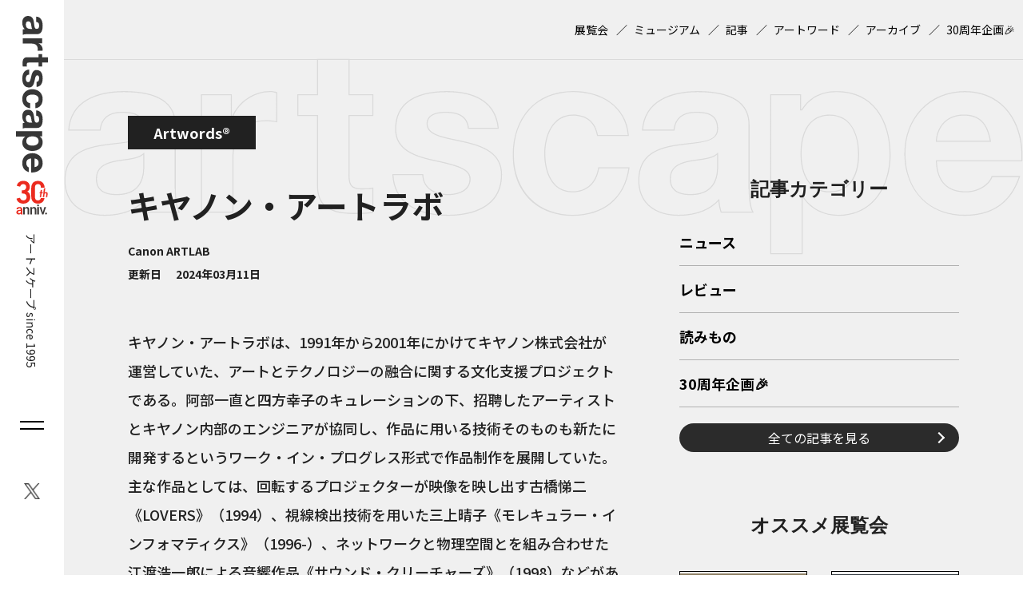

--- FILE ---
content_type: text/html; charset=UTF-8
request_url: https://artscape.jp/artword/5795/
body_size: 9146
content:
<!DOCTYPE html>
<html lang="ja">
<head>
<!-- Google Tag Manager -->
<script>(function(w,d,s,l,i){w[l]=w[l]||[];w[l].push({'gtm.start':
new Date().getTime(),event:'gtm.js'});var f=d.getElementsByTagName(s)[0],
j=d.createElement(s),dl=l!='dataLayer'?'&l='+l:'';j.async=true;j.src=
'https://www.googletagmanager.com/gtm.js?id='+i+dl;f.parentNode.insertBefore(j,f);
})(window,document,'script','dataLayer','GTM-5C4PD4');</script>
<!-- End Google Tag Manager -->
<!-- 広告ベースタグ -->
<script async src="https://securepubads.g.doubleclick.net/tag/js/gpt.js"></script>
<script>
	window.googletag = window.googletag || {cmd: []};
	googletag.cmd.push(function() {
	
//【PC共通】右サイドバー上‗レクタングル１
googletag.defineSlot('/21868270103/artscape2_PCall_SidebarR_Rectangle_1', [[300, 250], [200, 200], [336, 280], [250, 250]], 'div-gpt-ad-1715046924974-0').addService(googletag.pubads());
//【PC共通】右サイドバー下1‗レクタングル２
googletag.defineSlot('/21868270103/artscape2_PCall_SidebarR_Rectangle_2', [[250, 250], [336, 280], [200, 200], [300, 250]], 'div-gpt-ad-1715046801754-0').addService(googletag.pubads());
//【PC共通】右サイドバー下2‗レクタングル３
googletag.defineSlot('/21868270103/artscape2_PCall_SidebarR_Rectangle_3', [[300, 600], [200, 200], [250, 250], [300, 250], [336, 280]], 'div-gpt-ad-1715046874496-0').addService(googletag.pubads());
//【PC共通】下部オーバーレイ‗アンカー１
googletag.defineSlot('/21868270103/artscape2_PCall_Overlay_Anchor_1', [[468, 60], [970, 90], [728, 90]], 'div-gpt-ad-1715578657467-0').addService(googletag.pubads());
//【SP共通】下サイドバー上‗レクタングル１
googletag.defineSlot('/21868270103/artscape2_SPall_SidebarU_Rectangle_1', [[250, 250], [300, 250], [336, 280], [200, 200]], 'div-gpt-ad-1715045739511-0').addService(googletag.pubads());
//【SP共通】下サイドバー下1‗レクタングル２
googletag.defineSlot('/21868270103/artscape2_SPall_SidebarU_Rectangle_2', [[200, 200], [250, 250], [300, 250], [336, 280]], 'div-gpt-ad-1715045904687-0').addService(googletag.pubads());
//【SP共通】下サイドバー下2‗レクタングル３
googletag.defineSlot('/21868270103/artscape2_SPall_SidebarU_Rectangle_3', [[200, 200], [250, 250], [300, 250], [336, 280]], 'div-gpt-ad-1715045836351-0').addService(googletag.pubads());
//【SP共通】下部オーバーレイ‗アンカー１
googletag.defineSlot('/21868270103/artscape2_SPall_Overlay_Anchor_1', [[320, 50], [320, 100]], 'div-gpt-ad-1715578743373-0').addService(googletag.pubads());	googletag.pubads().enableSingleRequest();
	googletag.pubads().collapseEmptyDivs();
	googletag.enableServices();
});
</script>
<!-- meta -->
<meta charset="utf-8">
<meta name="viewport" content="width=device-width,initial-scale=1">
<meta name="keywords" content="" />

<meta name="description" content="" />

<meta property="og:locale" content="ja_JP" />
<meta property="og:site_name" content="artscape" />
<meta property="og:type" content="article" />
<meta property="og:url" content="https://artscape.jp/artword/5795/" />

<meta property="og:title" content="キヤノン・アートラボ &#8211; artscape" />
<meta property="og:description" content="">
<meta property="og:image" content="https://artscape.jp/wp-content/themes/artscape/images/ogp.png?20241218">
<meta property="og:image:width" content="1200" />
<meta property="og:image:height" content="631" />

<meta name="twitter:site" content="@Twitter" />
<meta name="twitter:title" content="キヤノン・アートラボ &#8211; artscape" />
<meta name="twitter:url" content="https://artscape.jp/artword/5795/" />
<meta name="twitter:card" content="summary_large_image">
<meta name="twitter:description" content="" />
<meta name="twitter:image" content="https://artscape.jp/wp-content/themes/artscape/images/ogp.png?20241218">
<!-- /meta -->

<!-- CSS,JS -->
<link rel="shortcut icon" href="https://artscape.jp/wp-content/themes/artscape/images/favicon.ico">
<!-- /CSS,JS -->
<title>キヤノン・アートラボ &#8211; artscape</title>
<meta name='robots' content='max-image-preview:large' />
<link rel='dns-prefetch' href='//artscape.jp' />
<script type="text/javascript">
/* <![CDATA[ */
window._wpemojiSettings = {"baseUrl":"https:\/\/s.w.org\/images\/core\/emoji\/15.0.3\/72x72\/","ext":".png","svgUrl":"https:\/\/s.w.org\/images\/core\/emoji\/15.0.3\/svg\/","svgExt":".svg","source":{"concatemoji":"https:\/\/artscape.jp\/wp-includes\/js\/wp-emoji-release.min.js?ver=6.5.3"}};
/*! This file is auto-generated */
!function(i,n){var o,s,e;function c(e){try{var t={supportTests:e,timestamp:(new Date).valueOf()};sessionStorage.setItem(o,JSON.stringify(t))}catch(e){}}function p(e,t,n){e.clearRect(0,0,e.canvas.width,e.canvas.height),e.fillText(t,0,0);var t=new Uint32Array(e.getImageData(0,0,e.canvas.width,e.canvas.height).data),r=(e.clearRect(0,0,e.canvas.width,e.canvas.height),e.fillText(n,0,0),new Uint32Array(e.getImageData(0,0,e.canvas.width,e.canvas.height).data));return t.every(function(e,t){return e===r[t]})}function u(e,t,n){switch(t){case"flag":return n(e,"\ud83c\udff3\ufe0f\u200d\u26a7\ufe0f","\ud83c\udff3\ufe0f\u200b\u26a7\ufe0f")?!1:!n(e,"\ud83c\uddfa\ud83c\uddf3","\ud83c\uddfa\u200b\ud83c\uddf3")&&!n(e,"\ud83c\udff4\udb40\udc67\udb40\udc62\udb40\udc65\udb40\udc6e\udb40\udc67\udb40\udc7f","\ud83c\udff4\u200b\udb40\udc67\u200b\udb40\udc62\u200b\udb40\udc65\u200b\udb40\udc6e\u200b\udb40\udc67\u200b\udb40\udc7f");case"emoji":return!n(e,"\ud83d\udc26\u200d\u2b1b","\ud83d\udc26\u200b\u2b1b")}return!1}function f(e,t,n){var r="undefined"!=typeof WorkerGlobalScope&&self instanceof WorkerGlobalScope?new OffscreenCanvas(300,150):i.createElement("canvas"),a=r.getContext("2d",{willReadFrequently:!0}),o=(a.textBaseline="top",a.font="600 32px Arial",{});return e.forEach(function(e){o[e]=t(a,e,n)}),o}function t(e){var t=i.createElement("script");t.src=e,t.defer=!0,i.head.appendChild(t)}"undefined"!=typeof Promise&&(o="wpEmojiSettingsSupports",s=["flag","emoji"],n.supports={everything:!0,everythingExceptFlag:!0},e=new Promise(function(e){i.addEventListener("DOMContentLoaded",e,{once:!0})}),new Promise(function(t){var n=function(){try{var e=JSON.parse(sessionStorage.getItem(o));if("object"==typeof e&&"number"==typeof e.timestamp&&(new Date).valueOf()<e.timestamp+604800&&"object"==typeof e.supportTests)return e.supportTests}catch(e){}return null}();if(!n){if("undefined"!=typeof Worker&&"undefined"!=typeof OffscreenCanvas&&"undefined"!=typeof URL&&URL.createObjectURL&&"undefined"!=typeof Blob)try{var e="postMessage("+f.toString()+"("+[JSON.stringify(s),u.toString(),p.toString()].join(",")+"));",r=new Blob([e],{type:"text/javascript"}),a=new Worker(URL.createObjectURL(r),{name:"wpTestEmojiSupports"});return void(a.onmessage=function(e){c(n=e.data),a.terminate(),t(n)})}catch(e){}c(n=f(s,u,p))}t(n)}).then(function(e){for(var t in e)n.supports[t]=e[t],n.supports.everything=n.supports.everything&&n.supports[t],"flag"!==t&&(n.supports.everythingExceptFlag=n.supports.everythingExceptFlag&&n.supports[t]);n.supports.everythingExceptFlag=n.supports.everythingExceptFlag&&!n.supports.flag,n.DOMReady=!1,n.readyCallback=function(){n.DOMReady=!0}}).then(function(){return e}).then(function(){var e;n.supports.everything||(n.readyCallback(),(e=n.source||{}).concatemoji?t(e.concatemoji):e.wpemoji&&e.twemoji&&(t(e.twemoji),t(e.wpemoji)))}))}((window,document),window._wpemojiSettings);
/* ]]> */
</script>
<style id='wp-emoji-styles-inline-css' type='text/css'>

	img.wp-smiley, img.emoji {
		display: inline !important;
		border: none !important;
		box-shadow: none !important;
		height: 1em !important;
		width: 1em !important;
		margin: 0 0.07em !important;
		vertical-align: -0.1em !important;
		background: none !important;
		padding: 0 !important;
	}
</style>
<link rel='stylesheet' id='wordpress-popular-posts-css-css' href='https://artscape.jp/wp-content/plugins/wordpress-popular-posts/assets/css/wpp.css?ver=6.4.2' type='text/css' media='all' />
<link rel='stylesheet' id='temp-reset-css' href='https://artscape.jp/wp-content/themes/artscape/css/common/reset.css?ver=1747360366' type='text/css' media='' />
<link rel='stylesheet' id='temp-common-css' href='https://artscape.jp/wp-content/themes/artscape/css/common/common.css?ver=1747360366' type='text/css' media='' />
<link rel='stylesheet' id='temp-editor-css' href='https://artscape.jp/wp-content/themes/artscape/css/common/editor.css?ver=1747360366' type='text/css' media='' />
<link rel='stylesheet' id='temp-style-css' href='https://artscape.jp/wp-content/themes/artscape/css/style.css?ver=1750906278' type='text/css' media='' />
<link rel='stylesheet' id='temp-smp-css' href='https://artscape.jp/wp-content/themes/artscape/css/smp.css?ver=1747360366' type='text/css' media='' />
<link rel='stylesheet' id='temp-artword-css' href='https://artscape.jp/wp-content/themes/artscape/css/ver/artword.css?ver=1747360366' type='text/css' media='' />
<script type="application/json" id="wpp-json">

{"sampling_active":1,"sampling_rate":100,"ajax_url":"https:\/\/artscape.jp\/wp-json\/wordpress-popular-posts\/v1\/popular-posts","api_url":"https:\/\/artscape.jp\/wp-json\/wordpress-popular-posts","ID":5795,"token":"1b4ca6f064","lang":0,"debug":0}

</script>
<script type="text/javascript" src="https://artscape.jp/wp-content/plugins/wordpress-popular-posts/assets/js/wpp.min.js?ver=6.4.2" id="wpp-js-js"></script>
            <style id="wpp-loading-animation-styles">@-webkit-keyframes bgslide{from{background-position-x:0}to{background-position-x:-200%}}@keyframes bgslide{from{background-position-x:0}to{background-position-x:-200%}}.wpp-widget-placeholder,.wpp-widget-block-placeholder,.wpp-shortcode-placeholder{margin:0 auto;width:60px;height:3px;background:#dd3737;background:linear-gradient(90deg,#dd3737 0%,#571313 10%,#dd3737 100%);background-size:200% auto;border-radius:3px;-webkit-animation:bgslide 1s infinite linear;animation:bgslide 1s infinite linear}</style>
            <noscript><style>.lazyload[data-src]{display:none !important;}</style></noscript><style>.lazyload{background-image:none !important;}.lazyload:before{background-image:none !important;}</style><link rel="icon" href="/wp-content/uploads/2025/07/cropped-favicon-32x32.png" sizes="32x32" />
<link rel="icon" href="/wp-content/uploads/2025/07/cropped-favicon-192x192.png" sizes="192x192" />
<link rel="apple-touch-icon" href="/wp-content/uploads/2025/07/cropped-favicon-180x180.png" />
<meta name="msapplication-TileImage" content="/wp-content/uploads/2025/07/cropped-favicon-270x270.png" />
</head>
<body class="artword-template-default single single-artword postid-5795">
<!-- Google Tag Manager (noscript) -->
<noscript><iframe src="https://www.googletagmanager.com/ns.html?id=GTM-5C4PD4"
height="0" width="0" style="display:none;visibility:hidden"></iframe></noscript>
<!-- End Google Tag Manager (noscript) -->
<div id="wrapper">
		<header id="header">
		
		<div id="header-siteid">
				<a href="https://artscape.jp"><img src="[data-uri]" alt="artscape" data-src="https://artscape.jp/wp-content/themes/artscape/images/siteid-tate.svg" decoding="async" class="lazyload"><noscript><img src="https://artscape.jp/wp-content/themes/artscape/images/siteid-tate.svg" alt="artscape" data-eio="l"></noscript><img src="[data-uri]" alt="30th anniv." data-src="https://artscape.jp/wp-content/themes/artscape/images/30th-logo.svg" decoding="async" class="lazyload"><noscript><img src="https://artscape.jp/wp-content/themes/artscape/images/30th-logo.svg" alt="30th anniv." data-eio="l"></noscript></a>
				<span>アートスケープ  since 1995</span>
			</div>
		<div id="header-siteid-sp">
			<a href="https://artscape.jp"><img src="[data-uri]" alt="artscape" data-src="https://artscape.jp/wp-content/themes/artscape/images/siteid-yoko.svg" decoding="async" class="lazyload"><noscript><img src="https://artscape.jp/wp-content/themes/artscape/images/siteid-yoko.svg" alt="artscape" data-eio="l"></noscript><img src="[data-uri]" alt="30th anniv." data-src="https://artscape.jp/wp-content/themes/artscape/images/30th-logo.svg" decoding="async" class="lazyload"><noscript><img src="https://artscape.jp/wp-content/themes/artscape/images/30th-logo.svg" alt="30th anniv." data-eio="l"></noscript></a>
			<span>アートスケープ  <br>since 1995</span>
		</div>
				<div id="header-burger">
			<i id="header-burger-trig">
				<u></u>
				<u></u>
			</i>
		</div>
		<div id="header-sns">
			<ul>
							<li id="sns-item-1">
					<a href="https://twitter.com/artscapeJP" target="_blank" rel="noreferrer noopener">
						<img src="[data-uri]" alt="X（Twitter）" data-src="/wp-content/uploads/2023/12/sns-twitter.png" decoding="async" class="lazyload" data-eio-rwidth="42" data-eio-rheight="44"><noscript><img src="/wp-content/uploads/2023/12/sns-twitter.png" alt="X（Twitter）" data-eio="l"></noscript>
					</a>
				</li>
								</ul>
		</div>
	</header>
		<div id="burger">
		<div id="burger-inner">
			<div id="burger-sns">
				<ul>
									<li id="burger-sns-item-1">
						<a href="https://twitter.com/artscapeJP" target="_blank" rel="noreferrer noopener">
							<img src="[data-uri]" alt="X（Twitter）" data-src="/wp-content/uploads/2024/02/sns-twitter-w.png" decoding="async" class="lazyload" data-eio-rwidth="48" data-eio-rheight="48"><noscript><img src="/wp-content/uploads/2024/02/sns-twitter-w.png" alt="X（Twitter）" data-eio="l"></noscript>
						</a>
					</li>
										</ul>
			</div>
			<div class="burger-item">
				<h2>サイト内検索（Google）</h2>
				<form action="/search/" id="cse-search-box" name="cse-search-box">
					<input type="hidden" name="cx" value="054b947e1dde94753">
					<input type="hidden" name="cof" value="FORID:9">
					<input type="hidden" name="ie" value="UTF-8">
					<input name="siteurl" value="/search/" type="hidden">
					<input name="ref" value="" type="hidden">
					<input name="ss" value="" type="hidden">

					<input type="text" name="q" placeholder="サイト内検索">
					<input type="submit" name="sa" value="">
				</form>
			</div>
			<div class="burger-item">
				<h2>
					<a href="https://artscape.jp/article/">記事</a>
				</h2>
				<ul>
									<li>
						<a href="https://artscape.jp/category/news/">ニュース</a>
					</li>
										<li>
						<a href="https://artscape.jp/category/review/">レビュー</a>
					</li>
										<li>
						<a href="https://artscape.jp/category/reading/">読みもの</a>
					</li>
										<li><a href="https://artscape.jp/30th/">30周年企画🎉</a></li>
				</ul>
			</div>
			<div class="burger-item">
				<h2>
					<a href="https://artscape.jp/exhibitions/">展覧会検索</a>
				</h2>
				<ul>
					<li><a href="https://artscape.jp/exhibitions/?pickup=true">オススメ展覧会一覧</a></li>
				</ul>
			</div>
			<div class="burger-item">
				<h2>
					<a href="https://artscape.jp/museum/">ミュージアム検索</a>
				</h2>
			</div>
			<div class="burger-item">
				<h2>
					<a href="https://artscape.jp/artword/">アートワード</a>
				</h2>
			</div>
			<div class="burger-item">
				<h2>
					<a href="https://artscape.jp/archives/">アーカイブ</a>
				</h2>
			</div>
		</div>
	</div>
	<main>
	<div id="submenu">
	<div id="submenu-inner" class="wrap wrap-1400">
				<ul>
						<li id="footer-textlink2-0">
					<a href="/exhibitions/" >展覧会</a>
				</li>
								<li id="footer-textlink2-0">
					<a href="/museum/" >ミュージアム</a>
				</li>
								<li id="footer-textlink2-0">
					<a href="/article/" >記事</a>
				</li>
								<li id="footer-textlink2-0">
					<a href="/artword/" >アートワード</a>
				</li>
								<li id="footer-textlink2-0">
					<a href="/archives/" >アーカイブ</a>
				</li>
								<li id="footer-textlink2-0">
					<a href="https://artscape.jp/30th/" >30周年企画🎉</a>
				</li>
							</ul>
			</div>
</div>
	<div id="container">
		<div id="container-flex" class="wrap wrap-1400">
			<div id="content">
<article id="article-post">
	<strong id="artword-lv">Artwords&reg;</strong>
	<h1>キヤノン・アートラボ</h1>
	<dl id="artword-header">
			<dt></dt>
		<dd>Canon ARTLAB</dd>
			<dt>更新日</dt>
		<dd>2024年03月11日</dd>
	</dl>
			<section>
		<p>キヤノン・アートラボは、1991年から2001年にかけてキヤノン株式会社が運営していた、アートとテクノロジーの融合に関する文化支援プロジェクトである。阿部一直と四方幸子のキュレーションの下、招聘したアーティストとキヤノン内部のエンジニアが協同し、作品に用いる技術そのものも新たに開発するというワーク・イン・プログレス形式で作品制作を展開していた。主な作品としては、回転するプロジェクターが映像を映し出す古橋悌二《LOVERS》（1994）、視線検出技術を用いた三上晴子《モレキュラー・インフォマティクス》（1996-）、ネットワークと物理空間とを組み合わせた江渡浩一郎による音響作品《サウンド・クリーチャーズ》（1998）などがある。特定の施設をもたず、主に東京周辺のさまざまな会場で年に１、２回の展覧会を開催し、同時期に活動を開始し97年に開館したNTTインターコミュニケーション・センターとともに日本のメディア・アートを牽引する存在であった。同時期にキヤノンが始めた文化事業には、新人作家の登竜門として知られる公募展「写真新世紀」があり、こちらは現在も続いている。</p>
	</section>
			<div id="artword-author">
		<dl>
			<dt>著者</dt>
			<dd>
				<ul>
										<li>
						<a href="https://artscape.jp/authors/jokazuhiro">城一裕</a>
					</li>
									</ul>
			</dd>
		</dl>
	</div>
		<div id="artword-option">
		<h2>補足情報</h2>
			<section id="artword-bunken" class="artword-option">
			<h3>参考文献</h3>
			<div><p>Partner of Forerunners &#8211; Canon&#8217;s Cultural Suppor Activities [1991-2000],Toshiharu Ito,Barbara London,Siegfried Zielinski,Alex Adriaansens,Canon ARTLAB,Canon Inc.,2000</p>
</div>
		</section>
					</div>
</article>
<div id="artword-footer">
	<a href="https://artscape.jp/artword/">Artwords&reg;に戻る</a>
</div>
<div id="share">
	<dl>
		<dt>SHARE</dt>
		<dd>
			<ul>
				<li class="share-facebook">
					<a href="http://www.facebook.com/share.php?u=https://artscape.jp/artword/5795/" target="_blank" rel="noopener noreferrer">Facebook</a>
				</li>
				<li class="share-line">
					<a href="https://social-plugins.line.me/lineit/share?url=https://artscape.jp/artword/5795/" target="_blank" rel="noopener noreferrer">LINE</a>
				</li>
				<li class="share-twitter">
					<a href="http://twitter.com/share?url=https://artscape.jp/artword/5795/" target="_blank" rel="noopener noreferrer">Twitter/X</a>
				</li>
			</ul>
		</dd>
	</dl>
</div>

						</div>
			<aside id="utility">
	<h2>サイドバー</h2>
	<div class="utility">
			<div class="ad-box pc-only">
	<!-- /21868270103/artscape2_PCall_SidebarR_Rectangle_1 -->
	<div id='div-gpt-ad-1715046924974-0' style='min-width: 200px; min-height: 200px;'>
	<script>
		googletag.cmd.push(function() { googletag.display('div-gpt-ad-1715046924974-0'); });
	</script>
	</div>
</div>

<div class="ad-box sp-only">
	<!-- /21868270103/artscape2_SPall_SidebarU_Rectangle_1 -->
	<div id='div-gpt-ad-1715045739511-0' style='min-width: 200px; min-height: 200px;'>
	<script>
		googletag.cmd.push(function() { googletag.display('div-gpt-ad-1715045739511-0'); });
	</script>
	</div>
</div>			<h3>記事カテゴリー</h3>
		<ul id="sidebar-category-list">
					<li>
				<a href="https://artscape.jp/category/news/">ニュース</a>
			</li>
							<li>
				<a href="https://artscape.jp/category/review/">レビュー</a>
			</li>
							<li>
				<a href="https://artscape.jp/category/reading/">読みもの</a>
			</li>
							<li><a href="https://artscape.jp/30th/">30周年企画🎉</a></li>
		</ul>
		<a class="mgT20 btn-round-arrow-R" href="https://artscape.jp/article/">全ての記事を見る</a>
	</div>
	<div class="utility">
		<h3>オススメ展覧会</h3>

			<ul id="utility-pickup-list">
						<li>
				<a href="https://artscape.jp/exhibitions/44274/">
					<figure>
												<img src="[data-uri]" alt="アール・デコとモード　京都服飾文化研究財団（KCI）コレクションを中心に" data-src="/wp-content/uploads/2025/07/cf6f89cf96563399346182f8b0130b9f.jpg" decoding="async" class="lazyload" data-eio-rwidth="565" data-eio-rheight="800"><noscript><img src="/wp-content/uploads/2025/07/cf6f89cf96563399346182f8b0130b9f.jpg" alt="アール・デコとモード　京都服飾文化研究財団（KCI）コレクションを中心に" data-eio="l"></noscript>
					</figure>
					<h4>アール・デコとモード　京都服飾文化研究財団（KCI）コレクションを中心に</h4>
				</a>
			</li>
							<li>
				<a href="https://artscape.jp/exhibitions/49209/">
					<figure>
												<img src="[data-uri]" alt="六本木クロッシング2025展：時間は過ぎ去る わたしたちは永遠" data-src="/wp-content/uploads/2025/10/f834535230ee4f05cbc83eadef706e80.jpg" decoding="async" class="lazyload" data-eio-rwidth="1276" data-eio-rheight="1790"><noscript><img src="/wp-content/uploads/2025/10/f834535230ee4f05cbc83eadef706e80.jpg" alt="六本木クロッシング2025展：時間は過ぎ去る わたしたちは永遠" data-eio="l"></noscript>
					</figure>
					<h4>六本木クロッシング2025展：時間は過ぎ去る わたしたちは永遠</h4>
				</a>
			</li>
							<li>
				<a href="https://artscape.jp/exhibitions/51192/">
					<figure>
												<img src="[data-uri]" alt="DESIGN with FOCUS　デザイナーの冒険展" data-src="/wp-content/uploads/2025/10/d8c1537226cf235af570b1c97e48e93c.jpg" decoding="async" class="lazyload" data-eio-rwidth="571" data-eio-rheight="800"><noscript><img src="/wp-content/uploads/2025/10/d8c1537226cf235af570b1c97e48e93c.jpg" alt="DESIGN with FOCUS　デザイナーの冒険展" data-eio="l"></noscript>
					</figure>
					<h4>DESIGN with FOCUS　デザイナーの冒険展</h4>
				</a>
			</li>
							<li>
				<a href="https://artscape.jp/exhibitions/41219/">
					<figure>
												<img src="[data-uri]" alt="オロン・カッツ+イオナット・ズール+スティーブ・ベリック『PROJECT MRT　Natureless Solution／太陽と土と糞から切り離したテクノロジーの再考』　" data-src="/wp-content/uploads/2025/06/main.jpg" decoding="async" class="lazyload" data-eio-rwidth="1920" data-eio-rheight="1280"><noscript><img src="/wp-content/uploads/2025/06/main.jpg" alt="オロン・カッツ+イオナット・ズール+スティーブ・ベリック『PROJECT MRT　Natureless Solution／太陽と土と糞から切り離したテクノロジーの再考』　" data-eio="l"></noscript>
					</figure>
					<h4>オロン・カッツ+イオナット・ズール+スティーブ・ベリック『PROJECT MRT　Natureless Solution／太陽と土と糞から切り離したテクノロジーの再考』　</h4>
				</a>
			</li>
						</ul>
			
		<a class="mgT20 btn-round-arrow-R" href="https://artscape.jp/exhibitions/?pickup=true">全てのオススメ展覧会を見る</a>
	</div>
			<div class="ad-box pc-only">
	<!-- /21868270103/artscape2_PCall_SidebarR_Rectangle_2 -->
	<div id='div-gpt-ad-1715046801754-0' style='min-width: 200px; min-height: 200px;'>
	<script>
		googletag.cmd.push(function() { googletag.display('div-gpt-ad-1715046801754-0'); });
	</script>
	</div>
</div>
<div class="ad-box pc-only">
<!-- /21868270103/artscape2_PCall_SidebarR_Rectangle_3 -->
	<div id='div-gpt-ad-1715046874496-0' style='min-width: 200px; min-height: 200px;'>
	<script>
		googletag.cmd.push(function() { googletag.display('div-gpt-ad-1715046874496-0'); });
	</script>
	</div>
</div>

<div class="ad-box sp-only">
	<!-- /21868270103/artscape2_SPall_SidebarU_Rectangle_2 -->
	<div id='div-gpt-ad-1715045904687-0' style='min-width: 200px; min-height: 200px;'>
	<script>
		googletag.cmd.push(function() { googletag.display('div-gpt-ad-1715045904687-0'); });
	</script>
	</div>
</div>
<div class="ad-box sp-only">
	<!-- /21868270103/artscape2_SPall_SidebarU_Rectangle_3 -->
	<div id='div-gpt-ad-1715045836351-0' style='min-width: 200px; min-height: 200px;'>
	<script>
		googletag.cmd.push(function() { googletag.display('div-gpt-ad-1715045836351-0'); });
	</script>
	</div>
</div>	
</aside>

		</div>
	</div>
</main>
	</main>
	<footer id="footer">
	<div id="topicpath">
	<ol itemscope itemtype="https://schema.org/BreadcrumbList"><li itemprop="itemListElement" itemscope itemtype="https://schema.org/ListItem"><a itemprop="item" href="https://artscape.jp"><span itemprop="name">ホーム</span></a><meta itemprop="position" content="1" /></li><li itemprop="itemListElement" itemscope itemtype="https://schema.org/ListItem"><a itemprop="item" href="https://artscape.jp/artword/"><span itemprop="name">アートワード</span></a><meta itemprop="position" content="2" /></li><li itemprop="itemListElement" itemscope itemtype="https://schema.org/ListItem"><a itemprop="item" href="https://artscape.jp/artword/5795/"><span itemprop="name">キヤノン・アートラボ</span></a><meta itemprop="position" content="3" /></li></ol></div>
<div id="footer-wp">
	<div id="footer-wp-1" class="wrap wrap-1400">
		<ul>
				<li id="footer-textlink1-1">
				<a href="/about/" >artscapeについて</a>
			</li>
						<li id="footer-textlink1-2">
				<a href="/ad/" >広告掲載について</a>
			</li>
						<li id="footer-textlink1-3">
				<a href="/press/" >プレスリリース送付</a>
			</li>
						<li id="footer-textlink1-4">
				<a href="/mdb_info/" >artscape情報登録サービスの利用申込</a>
			</li>
						<li id="footer-textlink1-5">
				<a href="/authors/" >著者一覧</a>
			</li>
					</ul>
	</div>
		<div id="footer-wp-2" class="wrap wrap-1400">
		<ul>
				<li id="footer-textlink2-0">
				<a href="/term/" >利用規約</a>
			</li>
					<li id="footer-textlink2-0">
				<a href="/privacy-policy/" >プライバシーポリシー</a>
			</li>
					<li id="footer-textlink2-0">
				<a href="/contact/" >お問い合わせ</a>
			</li>
				</ul>
	</div>
	</div>
<div id="footer-dnp">
	<div id="footer-dnp-1" class="wrap wrap-1400">
		<ul>
				<li id="footer-imglist1-1">
				<a href="https://mecenat-mark.org/" >
					<img src="[data-uri]" alt="THIS IS MECEHAT 2025" width="960" height="398" data-src="/wp-content/uploads/2025/07/4df2b0d489040271a420ce0ad1bc39c9.jpg" decoding="async" class="lazyload" data-eio-rwidth="1920" data-eio-rheight="796"><noscript><img src="/wp-content/uploads/2025/07/4df2b0d489040271a420ce0ad1bc39c9.jpg" alt="THIS IS MECEHAT 2025" width="960" height="398" data-eio="l"></noscript>
				</a>
			</li>
					</ul>
	</div>
		<div id="footer-dnp-2" class="wrap wrap-1400">
		<ul>
				<li id="footer-imglist2-0">
				<a href="https://www.dnpfcp.jp/gallery/ggg/" >
					<img src="[data-uri]" alt="ggg" width="98" height="40" data-src="/wp-content/uploads/2023/12/group_ggg.png" decoding="async" class="lazyload" data-eio-rwidth="196" data-eio-rheight="80"><noscript><img src="/wp-content/uploads/2023/12/group_ggg.png" alt="ggg" width="98" height="40" data-eio="l"></noscript>
				</a>
			</li>
					<li id="footer-imglist2-0">
				<a href="https://www.dnpfcp.jp/gallery/ddd/" >
					<img src="[data-uri]" alt="ddd" width="98" height="40" data-src="/wp-content/uploads/2023/12/group_ddd.png" decoding="async" class="lazyload" data-eio-rwidth="196" data-eio-rheight="80"><noscript><img src="/wp-content/uploads/2023/12/group_ddd.png" alt="ddd" width="98" height="40" data-eio="l"></noscript>
				</a>
			</li>
					<li id="footer-imglist2-0">
				<a href="http://dnp-museumlab.jp/" >
					<img src="[data-uri]" alt="DNPミュージアムラボ" width="154" height="40" data-src="/wp-content/uploads/2023/12/group_ldml.png" decoding="async" class="lazyload" data-eio-rwidth="308" data-eio-rheight="80"><noscript><img src="/wp-content/uploads/2023/12/group_ldml.png" alt="DNPミュージアムラボ" width="154" height="40" data-eio="l"></noscript>
				</a>
			</li>
					<li id="footer-imglist2-0">
				<a href="https://dnp-cultural-heritage.jp/index.html" >
					<img src="[data-uri]" alt="DNP京都太秦文化遺産ギャラリー" width="153" height="59" data-src="/wp-content/uploads/2023/12/groupe_uzumasa.png" decoding="async" class="lazyload" data-eio-rwidth="306" data-eio-rheight="118"><noscript><img src="/wp-content/uploads/2023/12/groupe_uzumasa.png" alt="DNP京都太秦文化遺産ギャラリー" width="153" height="59" data-eio="l"></noscript>
				</a>
			</li>
					<li id="footer-imglist2-0">
				<a href="http://www.mmm-ginza.org/" >
					<img src="[data-uri]" alt="MMM" width="127" height="56" data-src="/wp-content/uploads/2023/12/group_mdmdf.png" decoding="async" class="lazyload" data-eio-rwidth="254" data-eio-rheight="112"><noscript><img src="/wp-content/uploads/2023/12/group_mdmdf.png" alt="MMM" width="127" height="56" data-eio="l"></noscript>
				</a>
			</li>
					<li id="footer-imglist2-0">
				<a href="http://dnpartcom.jp/" >
					<img src="[data-uri]" alt="株式会社DNPアートコミュニケーションズ" width="160" height="10" data-src="/wp-content/uploads/2024/03/426f95c1ed78544079d1dbabfcd66d50.jpg" decoding="async" class="lazyload" data-eio-rwidth="320" data-eio-rheight="20"><noscript><img src="/wp-content/uploads/2024/03/426f95c1ed78544079d1dbabfcd66d50.jpg" alt="株式会社DNPアートコミュニケーションズ" width="160" height="10" data-eio="l"></noscript>
				</a>
			</li>
				</ul>
	</div>
		<div id="footer-dnp-3" class="wrap wrap-1000">
		<div id="footer-dnp-3-inner">
			<div id="footer-dnp-3-L">
				<figure>
					<img src="[data-uri]" alt="未来のあたりまえをつくる。DNP" data-src="https://artscape.jp/wp-content/themes/artscape/images/dnp.png" decoding="async" class="lazyload" data-eio-rwidth="578" data-eio-rheight="212"><noscript><img src="https://artscape.jp/wp-content/themes/artscape/images/dnp.png" alt="未来のあたりまえをつくる。DNP" data-eio="l"></noscript>
				</figure>
			</div>
			<div id="footer-dnp-3-R">
				<p>
				&copy;1996-2025 DAI NIPPON PRINTING Co., Ltd.<br>
				掲載画像・その他の無断転載・転用を禁じます。<br>
				アートスケープ/artscapeは、大日本印刷株式会社が運営しています。<br>
				アートスケープ/artscape、アートワード/Artwordsは、大日本印刷株式会社の登録商標です。<br>
				artscape, Artwords are the registered trademarks of DAI NIPPON PRINTING Co., Ltd.
				</p>

			</div>
		</div>
	</div>

			<!-- フッター -->
<div class="ad-box pc-only">
	<!-- /21868270103/artscape2_PCall_Overlay_Anchor_1 -->
	<div id='div-gpt-ad-1715578657467-0' style='min-width: 468px; min-height: 60px;'>
		<script>
		googletag.cmd.push(function() { googletag.display('div-gpt-ad-1715578657467-0'); });
		</script>
	</div>
</div>
<div class="ad-box sp-only">
	<!-- /21868270103/artscape2_SPall_Overlay_Anchor_1 -->
	<div id='div-gpt-ad-1715578743373-0' style='min-width: 320px; min-height: 50px;'>
	<script>
		googletag.cmd.push(function() { googletag.display('div-gpt-ad-1715578743373-0'); });
	</script>
	</div>
</div>	</div>
	</footer>
<script type="text/javascript" id="eio-lazy-load-js-before">
/* <![CDATA[ */
var eio_lazy_vars = {"exactdn_domain":"","skip_autoscale":0,"threshold":0};
/* ]]> */
</script>
<script type="text/javascript" src="https://artscape.jp/wp-content/plugins/ewww-image-optimizer/includes/lazysizes.min.js?ver=760" id="eio-lazy-load-js"></script>
<script type="text/javascript" src="https://artscape.jp/wp-content/themes/artscape/js/jquery.min.js?ver=1752222454" id="temp-jquery-js"></script>
<script type="text/javascript" src="https://artscape.jp/wp-content/themes/artscape/js/cmd.js?ver=1752222454" id="temp-common-js"></script>
</div><!--#wrapper-->
</body>
</html>


--- FILE ---
content_type: text/html; charset=utf-8
request_url: https://www.google.com/recaptcha/api2/aframe
body_size: 268
content:
<!DOCTYPE HTML><html><head><meta http-equiv="content-type" content="text/html; charset=UTF-8"></head><body><script nonce="1CNPQXQV0bJlJ8Z7GqCgmw">/** Anti-fraud and anti-abuse applications only. See google.com/recaptcha */ try{var clients={'sodar':'https://pagead2.googlesyndication.com/pagead/sodar?'};window.addEventListener("message",function(a){try{if(a.source===window.parent){var b=JSON.parse(a.data);var c=clients[b['id']];if(c){var d=document.createElement('img');d.src=c+b['params']+'&rc='+(localStorage.getItem("rc::a")?sessionStorage.getItem("rc::b"):"");window.document.body.appendChild(d);sessionStorage.setItem("rc::e",parseInt(sessionStorage.getItem("rc::e")||0)+1);localStorage.setItem("rc::h",'1764688821669');}}}catch(b){}});window.parent.postMessage("_grecaptcha_ready", "*");}catch(b){}</script></body></html>

--- FILE ---
content_type: text/css
request_url: https://artscape.jp/wp-content/themes/artscape/css/common/reset.css?ver=1747360366
body_size: 958
content:
@charset "UTF-8";
/*===============================================================
	shiftkey - wp - reset
	https://www.shiftkey.jp/
===============================================================*/
/* clear
===============================================================*/
html, body, div, span, object, iframe,h1, h2, h3, h4, h5, h6, p, blockquote, pre,abbr, address, cite, code, del, dfn, em, img, ins, kbd, q, samp, small, strong, sub, sup, var,b, i, dl, dt, dd, ol, a, ul, li, fieldset, form, label, legend, table, caption, tbody, tfoot, thead, tr, th, td, article, aside, canvas, details, figcaption, figure, footer, header, hgroup, menu, nav, section, summary, time, mark, audio, video {
	margin:0;
    padding:0;
    border:0;
    outline:0;
    font-size:100%;
    vertical-align:baseline;
    background:transparent;
}
html, body{height: auto;}
article, aside, details, figcaption, figure, footer, header, hgroup, menu, nav, section{
	display:block;
}
*, *::before, *::after { box-sizing: border-box; }
i, u, abbr, code, pre, address{font-weight: normal; font-style: normal; text-decoration: none;}
blockquote, q {quotes: none;}
blockquote:before, blockquote:after,q:before, q:after {content:'';}
input, select {vertical-align:middle; outline: none;}
button:hover img{opacity: .85;}
button {display: inline-block; text-align: center; text-decoration: none;	outline: none;}
button::before,button::after {position: absolute;	z-index: -1; display: block;	content: '';}
button,button::before,button::after {-webkit-box-sizing: border-box; -moz-box-sizing: border-box; box-sizing: border-box;	-webkit-transition: all .3s;	transition: all .3s;}
button:hover{cursor: pointer;}
ul, ol, li{list-style: none;}
table {border-collapse:collapse; border-spacing:0;}
img{max-width: 100%; height: auto; vertical-align: bottom;}
hr {display:block; height:1px; border:0; border-top:1px solid #cccccc; margin:1em 0; padding:0;}

/* reset
===============================================================*/
html{
	width: 100%;
	font-size: 62.5%;
}
body {
	font-family: -apple-system, BlinkMacSystemFont, "Helvetica Neue", YuGothic, "ヒラギノ角ゴ ProN W3", Hiragino Kaku Gothic ProN, Arial, "メイリオ", Meiryo, sans-serif;
	width: 100%;
	word-wrap: break-word;
	overflow-wrap: break-word;
	line-height:1;
}
h1, h2, h3, h4, h5, h6{word-break: break-all; font-weight: normal; font-size: 1.4rem; margin: 0;}
a{
	color: #c70030;
	color: #212121;
	text-decoration: none;
	text-decoration: none;
}
a:hover{opacity: .85; transition: .5s all;}
a:hover img{opacity: .85;}


--- FILE ---
content_type: text/css
request_url: https://artscape.jp/wp-content/themes/artscape/css/common/common.css?ver=1747360366
body_size: 2372
content:
@charset "UTF-8";
/*===============================================================
	shiftkey - wp - common
	https://www.shiftkey.jp/
===============================================================*/
/* layout
===============================================================*/
#wrapper{
	width: 100%;
	position: relative;
	font-family: 'Noto Sans JP', BlinkMacSystemFont, "Helvetica Neue", YuGothic, "ヒラギノ角ゴ ProN W3", Hiragino Kaku Gothic ProN, Arial, "メイリオ", Meiryo, sans-serif;
}
button,input,select{
	font-family: 'Noto Sans JP', BlinkMacSystemFont, "Helvetica Neue", YuGothic, "ヒラギノ角ゴ ProN W3", Hiragino Kaku Gothic ProN, Arial, "メイリオ", Meiryo, sans-serif;
}
.wrap{width: 100%; margin: 0 auto; padding: 0 10px;}
.wrap-1400{max-width: 1420px;}
.wrap-1000{max-width: 1020px;}

/*article*/
.article{font-size: 1.4rem; line-height: 1.7;}

/* classes
===============================================================*/
/*sp-pc*/
.sp-only{display: none;}
.pc-only{display: block;}
@media ( max-width: 798px ) {
	.sp-only{display: block;}
	.pc-only{display: none;}
}

/*display: flex;*/
.fl_w_sb{display: flex; flex-wrap: wrap; justify-content: space-between;}
.fl_w_fs{display: flex;	flex-wrap: wrap; justify-content: flex-start;}

/*clearfix*/
.clearfix {width:100%;}
.clearfix:after{content: ""; display: block; clear: both;}

/*col*/
.w-100{width: 100%;}
.w-80{width:80%;}
.w-75{width: 75%;}
.w-66{width: 66%;}
.w-60{width: 60%;}
.w-50{width: 50%;}
.w-49_75{width: 49.75%;}
.w-49_5{width: 49.5%;}
.w-48{width: 48%;}
.w-40{width: 40%;}
.w-33{width: 33%;}
.w-32{width: 32%;}
.w-30{width: 30%;}
.w-25{width: 25%;}
.w-24{width: 24%;}
.w-20{width: 20%;}
.w-10{width: 10%;}

/*text-align*/
.text-center, .txtAlignC{text-align: center;}
.text-left, .txtAlignL{text-align: left;}
.text-right, .txtAlignR{text-align: right;}

/*font*/
.serif{font-family: Georgia, "游明朝体", "YuMincho", "游明朝", "Yu Mincho", "ヒラギノ明朝 ProN W3", "Hiragino Mincho ProN W3", HiraMinProN-W3, "ヒラギノ明朝 ProN", "Hiragino Mincho ProN", "ヒラギノ明朝 Pro", "Hiragino Mincho Pro", "HGS明朝E", "ＭＳ Ｐ明朝", "MS PMincho", 'Sawarabi Mincho', serif !important;}
.gothic{font-family: BlinkMacSystemFont, "Helvetica Neue", YuGothic, "ヒラギノ角ゴ ProN W3", Hiragino Kaku Gothic ProN, Arial, "メイリオ", Meiryo, sans-serif !important;}

.fw-bold{font-weight: bold;}

/*font-size*/
.f-xxsmall{font-size: .4em !important;}
.f-xsmall{font-size: .6em !important;}
.f-small{font-size: .8em !important;}
.f-middle{font-size: 1em !important;}
.f-large{font-size: 1.2em !important;}
.f-xlarge{font-size: 1.4em !important;}
.f-xxlarge{font-size: 1.6em !important;}
.f-xxxlarge{font-size: 1.8em !important;}
.f-xxxxlarge{font-size: 2em !important;}
.caption{font-size: 1.5rem;}
/*font-color*/
.fc-white{color: #fff !important;}

/*background*/
.bg-white{background: #fff !important;}

/*margin*/
.mg0{margin: 0 !important;}
.mg10{margin: 10px !important;}
.mg20{margin: 20px !important;}
.mg30{margin: 30px !important;}
.mg40{margin: 40px !important;}
.mg50{margin: 50px !important;}

.mgT0, .margT0{margin-top: 0px !important;}
.mgT10, .margT10{margin-top: 10px !important;}
.mgT20, .margT20{margin-top: 20px !important;}
.mgT30, .margT30{margin-top: 30px !important;}
.mgT40, .margT40{margin-top: 40px !important;}
.mgT50, .margT50{margin-top: 50px !important;}

.mgB0{margin-bottom: 0px !important;}
.mgB10{margin-bottom: 10px !important;}
.mgB20{margin-bottom: 20px !important;}
.mgB30{margin-bottom: 30px !important;}
.mgB40{margin-bottom: 40px !important;}
.mgB50{margin-bottom: 50px !important;}

.mgL0{margin-left: 0px !important;}
.mgL10{margin-left: 10px !important;}
.mgL20{margin-left: 20px !important;}
.mgL30{margin-left: 30px !important;}
.mgL40{margin-left: 40px !important;}
.mgL50{margin-left: 50px !important;}

.mgR0{margin-right: 0px !important;}
.mgR10{margin-right: 10px !important;}
.mgR20{margin-right: 20px !important;}
.mgR30{margin-right: 30px !important;}
.mgR40{margin-right: 40px !important;}
.mgR50{margin-right: 50px !important;}

/*padding*/
.pa0{padding: 0 !important;}
.pa5{padding: 5px !important;}
.pa10{padding: 10px !important;}
.pa20{padding: 20px !important;}
.pa30{padding: 30px !important;}
.pa40{padding: 40px !important;}
.pa50{padding: 50px !important;}

.paT0{padding-top: 0px !important;}
.paT10{padding-top: 10px !important;}
.paT20{padding-top: 20px !important;}
.paT30{padding-top: 30px !important;}
.paT40{padding-top: 40px !important;}
.paT50{padding-top: 50px !important;}

.paB0{padding-bottom: 0px !important;}
.paB10{padding-bottom: 10px !important;}
.paB20{padding-bottom: 20px !important;}
.paB30{padding-bottom: 30px !important;}
.paB40{padding-bottom: 40px !important;}
.paB50{padding-bottom: 50px !important;}

.paL0{padding-left: 0px !important;}
.paL10{padding-left: 10px !important;}
.paL20{padding-left: 20px !important;}
.paL30{padding-left: 30px !important;}
.paL40{padding-left: 40px !important;}
.paL50{padding-left: 50px !important;}

.paR0{padding-right: 0px !important;}
.paR10{padding-right: 10px !important;}
.paR20{padding-right: 20px !important;}
.paR30{padding-right: 30px !important;}
.paR40{padding-right: 40px !important;}
.paR50{padding-right: 50px !important;}

/*indent*/
.indent_1{text-indent: -1em; margin-left:1em;}
.indent_2{text-indent: -2em; margin-left:2em;}
.indent_3{text-indent: -3em; margin-left:3em;}
.indent_4{text-indent: -4em; margin-left:4em;}
.indent_5{text-indent: -5em; margin-left:5em;}

/*anchor*/
.anchor{padding-top: 100px; margin-top: -100px;}

/*label*/
.lv-black{
	display: flex;
	align-items: center;
}
.lv-black strong{
	font-family: Futura, 'Century Gothic', YuGothic, 'Hiragino Kaku Gothic ProN','Yu Gothic', Meiryo, sans-serif;
	font-size: 2.6rem;
	padding-right: 4.5rem;
	line-height: 1.4;
	font-feature-settings: "palt";
}
.page-artword_about .lv-black strong{
	padding-right: 0;
}
.lv-black em{
	font-style: normal;
	font-size: 1.6rem;
	white-space: nowrap;
	font-weight: bold;
}
.lv-black a.viewall{
	background-image: url(/wp-content/themes/artscape/images/viewall.png);
	background-repeat: no-repeat;
	background-size: 116px;
	width: 116px;
	height: 15px;
	display: inline-block;
	font-size: 0;
	margin-left: 40px;
}

.lv-black-line{
	position: relative;
	margin-bottom: 2.6rem;
}
.lv-black-line::before{
	content: '';
	display: inline-block;
	width: 80px;
	height: 2px;
	background-color: #212121;
	position: absolute;
	bottom: -26px;
}

.style4{
	display: table;
	padding: 5px 30px;
	font-weight: bold;
	font-size: 18px;
	color: #fff;
	background: #2b2b2b;
	margin: 8rem 0 3rem;
	font-size: 2rem !important;
}
@media screen and (max-width: 1024px) {
	.lv-black strong{
		padding-right: 2.4rem;
		font-size: 2.4rem;
	}
	.lv-black a.viewall{
		margin-left: 0;
	}
}
/*button*/
.btn-black-arrow-R{
	padding: 36px;
	max-width: 350px;
	width: 100%;
	font-size: 2rem;
	font-weight: bold;
	color: #fff !important;
	background: #2b2b2b;
	text-align: center;
	display: block;
	position: relative;
}
@media (max-width: 798px){
	.btn-black-arrow-R{
		padding: 18px;
		font-size: 1.6rem;
	}
}
.btn-black-arrow-R::after{
	content: "";
	display: inline-block;
    width: 10px;
    height: 10px;
    border-top: 2px solid #fff; /* 線の太さ・色 */
    border-left: 2px solid #fff; /* 線の太さ・色 */
    transform: rotate(135deg);
    -webkit-transform: rotate(135deg);
	position: absolute;
	top: 50%;
	right: 20px;
	margin-top: -.5rem;
}
.btn-round-arrow-R{
	display: block;
	border-radius: 2rem;
	padding: 1rem;
	text-align: center;
	position: relative;
	background: #2b2b2b;
	color: #fff !important;
}
.btn-round-arrow-R::after{
	content: "";
	display: inline-block;
    width: 10px;
    height: 10px;
    border-top: 2px solid #fff; /* 線の太さ・色 */
    border-left: 2px solid #fff; /* 線の太さ・色 */
    transform: rotate(135deg);
    -webkit-transform: rotate(135deg);
	position: absolute;
	top: 50%;
	right: 20px;
	margin-top: -.5rem;
}
/*link*/
.linkBtn li {
	font-size: 1.8rem;
	text-align: center;
	font-weight: bold;
}
.linkBtn li a {
	display: block;
	padding: 20px 10px;
	background-color: #821112;
	color: #fff;
	position: relative;
	max-width: 300px;
	margin: 0 auto;
}
.linkBtn li.inquiry a:link, .linkBtn li.inquiry a:hover, .linkBtn li.inquiry a:visited {
	color: #ffffff;
}
.linkBtn li.inquiry a:link {
	text-decoration: none;
}
.linkBtn li a::before {
	content: "";
	display: inline-block;
	vertical-align: middle;
	margin-right: 10px;
}
.linkBtn li a::after{
	content: "";
	display: inline-block;
    width: 10px; /* 大きさ */
    height: 10px; /* 大きさ */
    border-top: 2px solid #fff; /* 線の太さ・色 */
    border-left: 2px solid #fff; /* 線の太さ・色 */
    transform: rotate(135deg);
    -webkit-transform: rotate(135deg);
	position: absolute;
	right: 20px;
	top: 50%;
	margin-top: -5px;
}
.linkBtn li.pdf a::before {
	width: 27px;
	height: 27px;
	background: transparent url(../../images/icon_pdf_l.png) 0 0 no-repeat;
	background-size: auto;
	background-size: 27px 27px;
}
.linkBtn li.inquiry a {
	background-color: #121212;
}
.linkBtn li.inquiry a::before {
	width: 27px;
	height: 27px;
	background: transparent url(../../images/foot_icon.png) -108px 0 no-repeat;
	background-size: auto;
	background-size: 135px 27px;
}
/*block*/

/*border*/

/*ul*/
ul.list-disc li{list-style: disc; margin-left: 20px;}
ul.list-square li{list-style: square; margin-left: 20px;}
ul.list-circle li{list-style: circle; margin-left: 20px;}

/*display*/
.display-none{display: none;}
.display-block{display: block;}
.display-flex{display: flex;}



--- FILE ---
content_type: text/css
request_url: https://artscape.jp/wp-content/themes/artscape/css/common/editor.css?ver=1747360366
body_size: 868
content:
div.mce-edit-area{
	padding: 2rem;
}

.editor{
	font-weight: 500;
	font-size: 1.8rem;
	line-height: 2;
}
.editor .caption img{
	display: block;
	margin-bottom: 1rem;
}

/* コンテンツ */
.editor > p{
	font-size: 1.8rem;
	line-height: 2;
	font-weight: 500;
}
.editor i{
	font-style: italic;
}
.editor a{
	padding-bottom: .3rem;
	border-bottom: 1px solid #212121;
	color: #212121;
}
.editor a.link-btn{
	display: inline-block;
	border-radius: 100px;
	padding: 1rem 4rem;
	text-align: center;
	position: relative;
	background: #2b2b2b;
	color: #fff !important;
}
.editor a.gaibu-link{
	position: relative;
	padding: 1rem 8rem 1rem 4rem;
}
.editor a.gaibu-link::after{
	content: '';
	background: url(/wp-content/themes/artscape/images/icon-gaibu-link.svg) no-repeat;
	width: 25px;
	height: 25px;
	background-size: 25px;
	position: absolute;
	right: 25px;
	top: 50%;
	transform: translateY(-50%);
}
.editor > p:not(:first-child){
	margin: 3rem 0;
}
.editor > h5+p:not(:first-child){
	margin-top: 0;
}
.editor .youtubeWrapper+p.caption{
margin-top: 0;
}
.editor h2{
	font-size: 4rem;
	line-height: 1.5;
	font-weight: bold;
	margin-top: 4rem;
}
.editor > h3{
	font-size: 2.6rem;
	display: inline-block;
	font-weight: bold;
	position: relative;
	line-height: 1.5;
	margin-top: 3rem;
	margin-bottom: 5rem;
}
.editor > h3::before{
	content: '';
	display: inline-block;
	width: 80px;
	height: 2px;
	background-color: #212121;
	position: absolute;
	bottom: -26px;
}

.editor > h4{
	font-weight: bold;
	font-size: 2.6rem;
	margin: 3rem 0;
}
.editor h4.marker{
	font-weight: bold;
	margin-top: 4rem;
	margin-bottom: 1rem;
	font-size: 18px;
	display: inline-block;
	background:linear-gradient(transparent 60%, #e0e0e0 60%);
}
.editor h5.bold{
	font-weight: bold;
	font-size: 18px;
	margin-top: 4rem;
}
.editor > h5{
	font-weight: bold;
	font-size: 2rem;
	margin: 2rem 0;
	border-left: 2rem solid #212121;
	padding-left: 1rem;
}

.editor > h6{
	font-weight: bold;
	margin: 2rem 0;
	font-size: 1.8rem;
}
.editor > .caption{
	font-size: 1.2rem;
}
.editor > .caption img{
	width: 100% !important;
	height: auto !important;
	object-fit: contain;
}
.editor .youtubeWrapper{
	position: relative;
	width: 100%;
	padding-top: 56.25%;
	margin-top: 6rem;
}
.editor .youtubeWrapper iframe{
	position: absolute;
	top: 0;
	right: 0;
	width: 100%;
	height: 100%;
}

.editor blockquote{
	background: #ebebeb;
	padding: 2rem;
	margin: 3rem -2rem;
}

.editor figure figcaption{
	text-align: center;
	display: block;
}

.editor table {
	width: 100%;
	text-align: center;
	border-collapse: collapse;
	border-spacing: 0;
}
.editor table th {
	padding: 10px;
	background: #efefef;
	border: solid 1px #c5c5c5;
}
.editor table td {
	padding: 10px;
	border: solid 1px #c5c5c5;
	background: #fff;
}

.editor dt{
	font-weight: 800;
}
.editor dd + dt{
	margin-top: 3rem;
}

.editor ul, .editor ol{
	margin: 2rem 0 2rem 4rem;
}
.editor li{
	list-style: inherit;
}
.edito ol li{
	list-style-type: decimal;
}

@media screen and (max-width: 768px) {
	.editor blockquote{
		margin: 3rem 0;
	}
}

.editor ul.linkBtn{
	margin: 2rem 0 2rem 0rem;
}

.link-btn.gaibu-link{
	margin-top: 2rem;
}

--- FILE ---
content_type: text/css
request_url: https://artscape.jp/wp-content/themes/artscape/css/style.css?ver=1750906278
body_size: 4175
content:
@charset "UTF-8";
/*
	2019.01
*/
/* レイアウト
------------------------------------------------------------- */
::placeholder{color: #b5b5b5;}
.wrap{ padding: 0 80px;}
@media screen and (max-width: 1024px) {
	.wrap{ padding: 0 10px;}
}
body{
	color: #212121;
	font-size: 1.6rem;
}
body.fixed {
    position: fixed;
    width: 100%;
    height: 100%;
}
/*背景*/
main{
	background-color: #f0f0f0;
	background: url(/wp-content/themes/artscape/images/artscape-w.svg) no-repeat #f0f0f0;
	background-size: contain;
	background-repeat: no-repeat;
	background-position: center 73px;
	margin-left: 80px;
}
/* main::before{
	content: '';
	display: block;
	width: 100%;
	height: 100%;
	background-image: url(/wp-content/themes/artscape/images/artscape-w.svg);
	background-repeat: no-repeat;
	background-size: contain;
	-webkit-background-size: contain;
    -moz-background-size: contain;
	background-position: center 71px;
	position: absolute;
	top: 0;
	left: 0px;
} */
@media screen and (max-width: 1250px) {
	/*背景*/
	main{
		margin-top: 6rem;
		background-position: center 60px;
		background: url(/wp-content/themes/artscape/images/artscape-w-sp.svg) no-repeat #f0f0f0;
		border: none;
	}
}
header{
	position: fixed;
	height: 100%;
	z-index: 100;
	left: 0;
	top: 0;
	width: 80px;
	background: #fff;
	padding: 20px 0;
}
header #header-siteid{
	height: 460px;
	position: relative;
	margin: 0 20px;
	font-size: 1.4rem;
}
header img{
	height: 196px;
}
header img:nth-of-type(2){
	height: 43px;
	margin: 10px auto;
}
header span{
	transform: rotate(90deg);
	position: absolute;
	top: 360px;
	width: 190px;
	left: -190%;
}


#header-burger{
	margin-top: 30px;
	transition: .5s all;
	padding: 10px 0 5px;
}
#header-burger.open{background: #000;}
#header-burger-trig{
	width: 30px;
	height: 30px;
	text-align: center;
	cursor: pointer;
	padding: 6px 0;
	margin: 0 auto;
	display: flex;
	align-items: center;
	flex-wrap: wrap;
}
#header-burger-trig u{
	display: block;
    width: 100%;
    height: 2px;
    background: #000;
    transition: .5s all;
    margin: 0 0 .6rem 0;
}
#header-burger-trig.open u:nth-child(1) {
	transform: translateY(5px) rotate(-20deg);
}
#header-burger-trig.open u:nth-child(2) {
	transform: translateY(-4px) rotate(20deg);
}
#header-burger.open u{
	background: #fff;
}
#header-sns{
	margin: 50px 20px 0;
}

#header-sns li{
	display: flex;
	justify-content: center;
}
#header-sns li + li{
	margin-top: 25px;
}
#header-sns a{
	display: flex;
	align-items: center;
	justify-content: center;
	width: 20px;
	height: 20px;
}
#header-sns img{
	width: auto;
	height: auto;
	max-width: 20px;
	max-height: 20px;
}
#burger{
	display: none;
	background: rgba( 0,0,0,.95);
	position: fixed;
	left: 0;
	top: 0;
	width: 43%;
	height: 100%;
	padding: 50px 50px 50px 110px;
	z-index: 99;
	color: #fff;
	overflow: auto;
    -webkit-overflow-scrolling: touch;
}
#burger a{color: #fff; display: block;}
#burger h2{
	font-size: 2.4rem;
	font-weight: 700;
	margin-bottom: 2.5rem;
}
.burger-item{
	margin-bottom: 50px;
}
#burger ul{
	margin: 0 30px;
	font-size: 1.8rem;
}
#burger ul li{
	width: 100%;
	max-width: 250px;
	position: relative;
}
#burger ul li a{
	padding: 10px 20px;
}
#burger ul li::after{
	content: "";
    width: 10px;
    height: 10px;
    border-top: 1px solid #fff;
    border-left: 1px solid #fff;
    transform: rotate(135deg);
    -webkit-transform: rotate(135deg);
	position: absolute;
	right: 10px;
	top: 50%;
	margin-top: -5px;
}

#cse-search-box{
	display: flex;
	justify-content: space-between;
	max-width: 400px;
}
#cse-search-box input[type=text]{
	border: 0;
	outline: 0;
	border-radius: 0;
	box-shadow: none;
	background: #262626;
	padding: 5px 10px;
	width: 75%;
	color: #fff;
	max-width: none;
}
#cse-search-box input[type=submit] {
	width: 23%;
	background-color: #434343;
	background-size: 31px;
	background-image: url(/wp-content/themes/artscape/images/icon-search-w.svg);
	background-position: center;
	background-repeat: no-repeat;
	border: 0;
	outline: none;
	border-radius: 5px;
	cursor: pointer;
}

/* #submenu{ border-bottom: 1px solid #dadada; background-color: #f0f0f0;} */
.page-index #submenu{
	background-color: transparent;
	border: none;
}
#submenu, #submenu a{color: #000; font-size: 1.4rem;}
#submenu-inner{padding: 30px 10px; }
#submenu ul{
	display: flex;
	justify-content: flex-end;
}
#submenu li + li::before{
	content: "／";
	margin: 0 .5rem 0 1rem;
}

#container{
	padding: 70px 0;
	border-top: 1px solid #dadada;
}
#container-flex{
	display: flex;
	justify-content: space-between;
}

#content{
	width: calc( 100% - 425px );
}
#utility{
	width: 350px;
	margin-left: 75px;
}
#header-siteid-sp{
	display: none;
}
#burger #burger-sns {
	display: none;
}
@media screen and (max-width: 1250px) {
	#burger #burger-sns {
		display: block;
	}
	#burger{
		width: 100%;
	}
	#burger #burger-sns ul li::after{
		content: none;
	}
	#burger #burger-sns ul{
		display: flex;
		gap: 3rem;
		margin-bottom: 6rem;
		margin-left: 0;
	}
	#burger #burger-sns ul li{
		width: auto;
	}
	#burger #burger-sns ul li a{
		padding: 0;
	}
	#burger #burger-sns ul li a img{
		width: 40px;
		height: 40px;
		object-fit: contain;
	}
	#container{
		padding: 70px 0 70px;
	}
	#container-flex{
		flex-wrap: wrap;
	}
	#submenu{
		display: none;
	}
	#content,
	#utility{
		width: 100%;
	}
	#header-siteid{
		display: none;
	}
	#header-siteid-sp{
		display: flex;
		align-items: center;
		width: 100%;
	}
	header{
		position: fixed;
		width: 100%;
		height: auto;
		background: #fff;
		padding: 1.5rem;
		display: flex;
		/* flex-wrap: wrap; */
		align-items: center;
		justify-content: space-between;
	}
	header #header-siteid-sp {

	}	
	header #header-siteid-sp img{
		height: auto;
		width: 160px;
	}
	header #header-siteid-sp img:nth-of-type(2){
		width: 25px;
		margin: 3px auto 0 5px;
		vertical-align: top;
	}

	header span{
		transform: rotate(0deg);
		position: static;
		width: auto;
		display: inline-block;
		margin-left: auto;
		padding-left: 0;
		padding-right: 5px;
		font-size: 1.3rem;
		white-space: nowrap;
		font-weight: 500;
	}

	#header-burger{
		margin-top: 0;
		padding: 0;
	}
	main{
		margin-left: 0;
	}
	#header-sns{
		display: none;
	}
	#header-sns ul{
		display: flex;
	}
	#header-burger {
		padding-right: 1.5rem;
		padding-bottom: 1.5rem;
		margin-right: -1.5rem;
		margin-bottom: -1.5rem;
		padding-left: 1.5rem;
		padding-top: 1.5rem;
		margin-top: -1.5rem;
	}
	#header-burger-trig::after{
		content: 'MENU';
		font-weight: bold;
		font-size: 1rem;
	}
	#header-burger-trig.open::after{
		content: 'CLOSE';
		color: #fff;
	}
	#header-burger-trig.open u:nth-child(1) {
		transform: translateY(4px) rotate(-20deg);
	}
	#burger-inner{
		padding-bottom: 80px;
	}
	#utility{
		margin-left: 0;
	}

	#header-sns li + li{
		margin-top: 0;
	}

	#burger{
		padding: 50px 20px;
		top: 60px;
	}
}
@media screen and (max-width: 380px) {
	header #header-siteid-sp img{
		height: auto;
		width: 140px;
	}
}
#footer{margin-left: 80px;}
#footer-wp{
	padding: 65px 0;
	background: #2b2b2b;
	background-image: url(/wp-content/themes/artscape/images/footer-wp.png);
	background-position: top center;
	background-repeat: no-repeat;
}
#footer-wp a{color: #fff;}
#footer-wp ul, #footer-dnp ul{display: flex; justify-content: center; align-items: center; }
#footer-wp-1{font-size: 1.8rem;}
#footer-wp-1 li{margin: 0 2rem;}
#footer-imglist1-1{ max-width: 150px;}
#footer-wp-2{font-size: 1.4rem; margin-top: 4rem;}
#footer-wp-2 li+li::before{content: "／"; margin-left: .7rem; color: #fff;}

#footer-dnp{background: #fff; padding: 65px 0;}
#footer-dnp > div + div{margin-top: 6rem;}
#footer-dnp li{margin: 0 2rem;}
#footer-dnp-2 ul li a{
	display: flex;
	justify-content: center;
	align-items: center;
}
#footer-dnp-2 ul li img{
	max-width: 70%;
}
#footer-dnp-3-inner{display: flex; justify-content: space-between; align-items: flex-start;}
#footer-dnp-3-L{width: 25%;}
#footer-dnp-3-R{width: 65%; font-size: 1.4rem; line-height: 2.4rem;}
@media screen and (max-width: 1250px) {
	#footer{margin-left: 0px;}
}
@media screen and (max-width: 1024px) {
	#footer-wp{
		padding: 40px 0;
	}
	#footer{margin-left: 0px;}
	#footer-dnp-2 ul{
		flex-wrap: wrap;
		gap: 20px;
	}
	#footer-dnp-2 ul li{
		margin: 0;
		width: 29%;
		display: flex;
		justify-content: center;
	}
	#footer-dnp-3-inner{flex-wrap: wrap;}
	#footer-dnp-3-L{width: 100%;}
	#footer-dnp-3-L figure{width: 100%;margin: 0 auto; max-width: 150px;}
	#footer-dnp-3-R{width: 100%; margin-top: 4rem;}

	#footer-wp-1{
		font-size: 1.6rem;
		gap: 2rem;
	}
	#footer-wp-1 ul{ gap: 2rem; flex-wrap: wrap;}
	#footer-wp-1 li{ margin: 0;}
	#footer-wp-2 ul{
		flex-wrap: wrap;
		gap: 2rem 0;
	}
	#footer-wp-2 ul li:last-child{
		width: 100%;
		text-align: center;
	}
	#footer-wp-2 ul li:last-child::before{
		content: none;
	}
}
/* サイドメニュー
------------------------------------------------------------- */
#utility > .utility{
	margin-top: 80px;
}
#utility h2{
	display: none;
}
#utility h3{
	font-size: 2.4rem;
	font-weight: bold;
	font-family: Futura, 'Century Gothic', YuGothic, 'Hiragino Kaku Gothic ProN','Yu Gothic', Meiryo, sans-serif;
	text-align: center;
	padding-bottom: 4.5rem;
}
#sidebar-category-list li:not(:first-child){
	margin-top: 20px;
}
#sidebar-category-list li a{
	display: block;
	font-size: 1.8rem;
	font-weight: bold;
	padding-bottom: 20px;
	border-bottom: 1px solid #b1b1b1;
	color: #000;
}

/* オススメ展覧会 */
#utility-pickup-list{
	display: flex;
	flex-wrap: wrap;
	justify-content: space-between;
	gap: 40px 30px;
}
#utility-pickup-list li{
	width: calc(50% - 15px);
}
#utility-pickup-list li a{
	color: #212121;
	line-height: 1.5;
	display: flex;
	flex-direction: column;
}
#utility-pickup-list li figure{
	margin-bottom: 1.5rem;
	width: 100%;
    height: 230px;
}
@media (max-width: 480px){
	#utility-pickup-list li figure{
		height: auto;
	}
	#utility-pickup-list li figure img{
		max-height: 230px;
	}
}
#utility-pickup-list li figure img{
	border: 1px solid #000000;
	display: block;
	width: 100%;
	height: 100%;
	object-fit: contain;
}
#utility-pickup-list li h4{
	display: -webkit-box;
	-webkit-line-clamp: 2;
	-webkit-box-orient: vertical;
	overflow: hidden;
}
/* ぱんくず
------------------------------------------------------------- */
#topicpath{
	border-top: 1px solid #2b2b2b;
	background-color: #f0f0f0;
	padding: 3.5rem 8rem;
}

#topicpath ol *{
	color: #212121;
	font-size: 1.4rem;
	line-height: 1.5;

}
#topicpath ol li:last-child{
	display: -webkit-box;
	-webkit-line-clamp: 1;
	-webkit-box-orient: vertical;
	overflow: hidden;
}

#topicpath ol{
	display: inline-flex;
	align-items: center;
	gap: 5rem;
}
#topicpath ol li {
	display: inline-block;
	position: relative;
}
#topicpath ol li:not(:last-child)::after{
	content: '＞';
	color: #212121;
	font-size: 1.4rem;
	position: absolute;
	right:	-32px;
	font-weight: normal;
}
#topicpath ol li:first-child a::before{
	content:'';
	background: url(/wp-content/themes/artscape/images/icon-home.svg) no-repeat;
	background-size: 30px;
	display: inline-block;
	width: 30px;
	height: 28px;
	position: absolute;
	left: 0;
	top: 50%;
	transform: translateY(-50%);
}
#topicpath ol li:first-child{
	font-weight: bold;
	padding-left: 42px;
}
#topicpath ol li:not(:last-child){
	white-space: nowrap;
}
#topicpath ol li:last-child{
	pointer-events: none;
}

@media screen and (max-width: 1024px) {
	#topicpath{
		padding: 3.5rem 1rem;
	}
}
#topicpath ol.area-path {
	flex-wrap: wrap;
	gap: 1rem 0rem;
}
#topicpath ol.area-path li{
	padding-left: 4.2rem;
}
/* 見出し
------------------------------------------------------------- */

/*----------------------------------------------------------------
	　記事内共通
--------------------------------------------------------------*/
#article-museum h2,
#article-exhibitions h2,
#article-post h2,
#article-post h1,
h1.post-title{
	font-size: 4rem;
	line-height: 1.5;
	font-weight: bold;
	margin-top: 4rem;
}
@media screen and (max-width: 1024px) {
	#article-museum h2,
	#article-exhibitions h2,
	#article-post h2,
	#article-post h1,
	h1.post-title{
		font-size: 2.4rem;
		margin-top: 1rem;
	}
}
/* SHARE
------------------------------------------------------------- */
#share{
	margin-top: 7rem;
}
#share dl{
	display: flex;
	align-items: center;
	gap: 25px;
	justify-content: center;
}
#share dt{
	font-family: Futura, 'Century Gothic', YuGothic, 'Hiragino Kaku Gothic ProN','Yu Gothic', Meiryo, sans-serif;
	font-size: 2.4rem;
	font-weight: bold;
}
#share dd ul{
	display: flex;
	gap: 10px;
}
#share dd ul li{
	width: 135px;

}
#share dd ul li a{
	color: #fff;
	font-size: 1.4rem;
	font-weight: 500;
}
#share dd ul li a{
	display: block;
	position: relative;
	padding: 1.2rem;
	text-align: center;
}
#share dd ul li a::before{
	content: '';
	display: inline-block;
	width: 30px;
	height: 30px;
	background-size: 30px;
	position: absolute;
	left: 0;
	top: 50%;
	transform: translateY(-50%);
}
#share dd ul li.share-facebook a{
	background-color: #1878f3;
}
#share dd ul li.share-line a{
	background-color: #1abc04;
}
#share dd ul li.share-twitter a{
	background-color: #000000;
}
#share dd ul li.share-facebook a::before{
	background: url(/wp-content/themes/artscape/images/icon-facebook.png)no-repeat;
	background-size: 30px;
	top: 42%;
}
#share dd ul li.share-line a::before{
	background: url(/wp-content/themes/artscape/images/icon-line.png)no-repeat;
	height: 32px;
	background-size: 30px;
	top: 50%;
	left: 8px;
}
#share dd ul li.share-twitter a::before{
	background: url(/wp-content/themes/artscape/images/icon-x.png)no-repeat;
	height: 27px;
	background-size: 27px;
	top: 50%;
	left: 8px;
}

@media screen and (max-width: 1024px) {
	#share{
		margin-top: 5rem;
	}
	#share dl{
		gap: 15px;
	}
	#share dt{
		font-size: 1.4rem;
	}
	#share dd ul li{
		width: 85px;
	}
	#share dd ul li a{
		font-size: 1.2rem;
		padding: 1rem .5rem 1rem 2rem;
	}
	#share dd ul li.share-facebook a::before{
		background-size: 18px;
		width: 18px;
		height: 18px;
	}
	#share dd ul li.share-line a::before{
		background-size: 18px;
		width: 18px;
		height: 19px;
	}
	#share dd ul li.share-twitter a::before{
		background-size: 14px;
		height: 14px;
		background-size: 14px;
	}

}
/* タグ
------------------------------------------------------------- */
.post-tags{
	display: inline-flex;
	gap: 14px 14px;
	flex-wrap: wrap;
}
.post-tags li{
	display: inline-block;
}
.post-tags .post-tag{
	display: inline-block;
	padding: 1.4rem 2rem;
	background-color: #fff;
	border: 1px solid #212121;
	color: #212121;
	font-weight: 500;
	border-radius: 100px;
}
.post-tags .post-tag::before{
	content: '#';
}
@media screen and (max-width: 1024px) {
	.post-tags{
		flex-wrap: wrap;
	}
	.post-tags .post-tag{
		padding: .5rem 1.5rem;
		white-space: nowrap;
	}
}

/* 関連記事
------------------------------------------------------------- */
#relate-tags h2{
	display: none;
}

.relate-tag,
#post-relate,
.post-relate{
	padding: 4rem;
	margin-top: 6rem;
	background-color: #f5f5f5;
}
.relate-tag+.relate-tag{
	margin-top: 1rem;
}
.relate-tag > h3::before{
	content: '#';
}
.relate-tag > h3,
#post-relate h2,
.post-relate h2{
	font-size: 2.4rem;
	font-weight: bold;
}
.post-relate-list{
	margin-top: 3rem;
}
.post-relate-list a{
	display: flex;
	align-items: center;
	gap: 20px;
	padding-bottom: 2rem;
	color: #212121;
	line-height: 1.5;
}
.post-relate-list a+a{
	padding-top: 2rem;
	border-top: 1px solid #dbdbdb;

}
.post-relate-list a:only-child,
.post-relate-list a:last-child{
	padding-bottom: 0;
}
.post-relate-list a figure{
	max-width: 125px;
	width: 100%;
	flex-shrink: 0;
}
.post-relate-list a figure img{
	max-width: 125px;
	width: 100%;
}
.relate-tag .post-relate-item h3,
#post-relate h3,
.post-relate h3{
	font-size: 1.8rem;
	line-height: 1.5;
	font-weight: 500;
	display: -webkit-box;
	-webkit-line-clamp: 2;
	-webkit-box-orient: vertical;
	overflow: hidden;
}


@media screen and (max-width: 1024px) {
	.relate-tag,
	#post-relate {
		padding: 3rem 1.5rem;
	}

	.post-relate-list a figure{
		min-width: 100px;
		width: 23%;
		flex-shrink: 0;
	}
}

/* 戻るボタン
------------------------------------------------------------- */
#exhibitions-back,
#museum-back,
#exhibitions-back,
#authors-footer,
#artword-footer{
	margin-top: 8rem;
}

#exhibitions-back a,
#museum-back a,
#exhibitions-back a,
#authors-footer a,
#artword-footer a{
	display: block;
	padding: 6rem 2rem;
	background-color: #212121;
	color: #fff;
	font-weight: bold;
	text-align: center;
	position: relative;
}
#exhibitions-back a::after,
#museum-back a::after,
#exhibitions-back a::after,
#authors-footer a::after,
#artword-footer a::after{
	content: '';
	width: 12px;
	height: 12px;
	border-top: 2px solid #fff;
	border-left: 2px solid #fff;
	transform: rotate(-45deg) translateY(-50%);
	position: absolute;
	left: 20px;
	top: 50%;
}
@media screen and (max-width: 1024px) {
	#exhibitions-back,
	#museum-back,
	#exhibitions-back,
	#authors-footer,
	#artword-footer{
	margin-top: 5rem;
}
	#exhibitions-back a,
	#museum-back a,
	#exhibitions-back a,
	#authors-footer a,
	#artword-footer a{
		padding: 3rem 2rem;
	}
}
@media screen and (max-width: 480px) {
	#exhibitions-back a,
	#museum-back a,
	#exhibitions-back a,
	#authors-footer a,
	#artword-footer a{
		padding: 1.5rem 1rem;
	}
}
/* フリーワード検索
------------------------------------------------------------- */
 input[type=text]{
	padding: 1.5rem 3.5rem;
	font-size: 2rem;
	background-color: #f0f0f0;
	border: 1px solid #9f9f9f;
	height: 47px;
	width: 100%;
	max-width: 350px;
	appearance: none;
	border-radius: 0;
}
input[type=text]+button{
	border: none;
	outline: none;
	-webkit-appearance: none;
	-moz-appearance: none;
	appearance: none;
	height: 47px;
	width: 100%;
	max-width: 100px;
	padding: 16px 40px;
	background-color: #000;
	color: #fff;
	font-size: 20px;
	vertical-align: middle;
	display: flex;
	align-items: center;
	justify-content: center;
	white-space: nowrap;
}
@media screen and (max-width: 1024px) {
	input[type=text]{
		width: 70%;
		padding: 1.5rem;
		font-size: 1.6rem;
	}
	input[type=text]+button{
		width: 30%;
		padding: 16px;
		font-size: 1.6rem;

	}
}
#error404{margin: 3rem 0;}


/* 広告用css */
.ad-box{
	text-align: center;
}
#utility .utility .ad-box+h3{
	margin-top: 80px;
}

#utility > .ad-box{
	margin-top: 80px;
}
#utility > .ad-box+.ad-box{
	margin-top: 40px;
}

.ad-flex{
	display: flex;
	gap: 20px;
}
.single-exhibitions #content .ad-flex,
.single-exhibitions #content .ad-box,
.single-museum #content .ad-flex,
.single-museum #content .ad-box,
.page-index #content .ad-flex{
	margin-top: 50px;
}
.ad-flex .ad-box{
	width: calc( ( 100% - 20px ) / 2 );
}
.ad-flex.pc-only{
	display: flex;
}
.ad-box.pc-only{
	display: block;
}
@media (max-width: 1024px){
	.ad-flex.pc-only,
	.ad-box.pc-only{
		display: none;
	}
	.ad-box.sp-only{
		display: block;
	}
	.page-index #content .ad-box{
		margin-top: 50px;
	}

	.exhibitions #content .ad-box,
	.museum #content .ad-box{
		margin-top: 50px;
	}
}

--- FILE ---
content_type: text/css
request_url: https://artscape.jp/wp-content/themes/artscape/css/smp.css?ver=1747360366
body_size: 167
content:
@charset "UTF-8";
/*===============================================================
	shiftkey - wp - smp
	https://www.shiftkey.jp/
===============================================================*/
@media (max-width: 480px) {
	img{
		height: auto;
		max-width: 100%;
	}
	#content, #utility{
		float: none;
		width: 100%;
	}
}


--- FILE ---
content_type: text/css
request_url: https://artscape.jp/wp-content/themes/artscape/css/ver/artword.css?ver=1747360366
body_size: 1260
content:
@charset "UTF-8";
/*===============================================================
	shiftkey - wp - ver - artword
===============================================================*/

#article-list-wrap{
	display: flex;
	flex-wrap: wrap;
}
#article-list-kana{
	width: 80px;
}



#artword-content{
	margin-top: 4.5rem;
	font-size: 1.8rem;
	line-height: 2;
}
#artword-content h3{
	font-weight: bold;
	font-size: 1.8rem;
}

#artword-content p{
	font-weight: 500;
}

/* フリーワード検索 */
#artword-search {
	display: flex;
	justify-content: center;
	padding: 4rem;
	margin-top: 6rem;
	background-color: #fff;
	margin-bottom: 2rem;
}
#artword-search > div{
	display: flex;
	max-width: 420px;
	width: 100%;
}
#artword-result{
	margin: 6rem 0 2rem;
	width: 100%;
}
input[type=text]{
	width: 70%;
	padding: 1.5rem;
	border-radius: 0;
}

input[type=text]+button{
	width: 30%;
	padding: 1.5rem;
}
@media screen and (max-width: 1024px) {

	#article-list-kana{
		width: auto;
	}
	#artword-search{
		padding: 4rem 1.5rem;
	}
	#artword-result{
		margin-top: 6rem;
		margin-bottom: 4rem;
	}

	input[type=text]::placeholder{
		font-size: 1.6rem;
	}
}

/* フリーワード検索結果 */
#artword-list{
	width: calc(100% - 80px);
	display: flex;
	flex-direction: column;
	gap: 2px;
}
#artword-list .item-article{
	width: 100%;
	margin: 0;
	padding: 0;
	display: block;
}
#artword-list .item-article h3 a{
	display: block;
	width: 100%;
	padding: 26px 36px;
	background-color: #fff;
	color: #2d2d2d;
	line-height: 1.5;
	font-size: 1.6rem;
	font-weight: bold;
	position: relative;
}
#artword-list .item-article h3 a::after{
	content: '';
	width: 14px;
	height: 14px;
	border-top: 2px solid #2d2d2d;
	border-right: 2px solid #2d2d2d;
	transform: rotate(45deg)translate(-50%);
	position: absolute;
	right: 26px;
	top: 50%;
}
@media screen and (max-width: 1024px) {
	#artword-list{
		width: 100%;
	}
	#artword-list .item-article h3 a::after{
		right: 15px;
	}
}

/* 個別記事内　詳細
------------------------------------------------------------- */
#article-post #artword-lv{
	display: inline-block;
	padding: 1rem 3rem;
	border: 2px solid #212121;
	background-color: #212121;
	font-size: 1.8rem;
	font-weight: bold;
	color: #fff;
}
#artword-header{
	margin-top: 2rem;
	font-size: 1.4rem;
	font-weight: bold;
}
#artword-header dt:nth-of-type(2),
#artword-header dd:nth-of-type(2){
	display: inline-block;
	margin-top: 1.5rem;
}
#artword-header dt{
	padding-right: 1.5rem;
}

#artword-eyecatch{
	max-width: 675px;
	width: 80%;
	margin: 6rem auto 0;
}

.single-artword #article-post > section{
	margin-top: 6rem;
	font-size: 1.8rem;
	font-weight: 500;
	line-height: 2;
}
#artword-option{
	margin-top: 6rem;
}
#artword-option h2{
	display: none;
}
#artword-option section{
	padding: 4.5rem;
	line-height: 1.5;
}
.artword-option{
	background: #fff;
}
#artword-option section + section{
	margin-top: 1rem;
}
#artword-option h3{
	display: inline-block;
	padding: .8rem 1.5rem;
	background-color: #212121;
	color: #fff;
	font-size: 1.8rem;
	font-weight: bold;
	margin-bottom: 3rem;
}

#artword-author dl{
	display: flex;
	margin-top: 6rem;
	font-size: 1.8rem;
	font-weight: 500;
	line-height: 1.7;
}

#artword-author dl dt:after{
	content: ':';
	padding-left: 1rem;
	padding-right: 1rem;
}
#artword-author dl dd ul{
	display: flex;
	flex-direction: column;
	gap: 1rem;
}
#artword-author dl dd a{
	color: #212121;
	font-weight: 500;
	padding-bottom: 0.3rem;
    border-bottom: 1px solid #212121;
}


#word-tags h3{
	position: relative;
	padding: 0;
	margin-bottom: 5rem;
	font-weight: bold;
	font-size: 2.6rem;
	background-color: transparent;
	color: #212121;
}
#word-tags h3::before{
	content: '';
	display: inline-block;
	width: 80px;
	height: 2px;
	background-color: #212121;
	position: absolute;
	bottom: -26px;
}
#artword-option #word-tags{
	padding: 4.5rem 0;
}

.artword-detail-link{
	border-radius: 6rem;
	display: inline-block;
	padding: 1rem 5rem 1rem 3rem;
}
@media screen and (max-width: 1024px) {
	#article-post #artword-lv{
		padding: 1rem 1.5rem;
		font-size: 1.6rem;
	}
	#artword-option section{
		padding: 3rem 1.5rem;
	}
	#artword-option h3{
		margin-bottom: 2rem;
		padding: .5rem 1.5rem;
	}
	#artword-option #word-tags{
		margin-top: 0;
	}
	#artword-option #word-tags h3{
		padding: 0;
		margin-bottom: 5rem;
		font-size: 2.4rem;
	}
	/* .post-tags .post-tag{
		padding: .8rem 1.5rem;
	} */
	.artword-detail-link{
		line-height: 1.5;
	}
}

/* 戻るボタン
------------------------------------------------------------- */
#artword-footer{
	margin-top: 8rem;
}
#artword-footer a{
	display: block;
	padding: 6rem 2rem;
	background-color: #212121;
	color: #fff;
	font-weight: bold;
	text-align: center;
	position: relative;
}
#artword-footer a::after{
	content: '';
	width: 12px;
	height: 12px;
	border-top: 2px solid #fff;
	border-left: 2px solid #fff;
	transform: rotate(-45deg) translateY(-50%);
	position: absolute;
	left: 20px;
	top: 50%;
}


@media screen and (max-width: 1024px) {
	#artword-eyecatch{
		width: 100%;
	}
	#artword-option{
		background-color: transparent;
		padding: 0;
		margin-top: 3rem;
	}
	#artword-footer{
		margin-top: 4rem;
	}
	#artword-footer a{
		padding: 3rem 1.5rem;
	}

}

@media screen and (max-width: 480px) {
	#artword-footer a{
		padding: 1.5rem 1rem;
	}
}

--- FILE ---
content_type: image/svg+xml
request_url: https://artscape.jp/wp-content/themes/artscape/images/30th-logo.svg
body_size: 2691
content:
<?xml version="1.0" encoding="UTF-8"?><svg id="_レイヤー_1" xmlns="http://www.w3.org/2000/svg" viewBox="0 0 57 61"><path d="M1.5254163,31.939511l5.0373102-1.1579038c.2895972-.0578871.5790328.0578871.694807.4052098.8105812,2.3161311,2.7213408,4.1688419,5.9636657,4.1688419,3.6476963,0,5.7900043-2.4896307,5.7900043-5.8478914,0-3.9950189-2.5475178-6.4269242-6.4269242-6.4269242h-1.6790495c-.3473226,0-.5790328-.2315484-.5790328-.5788711v-4.5740517c0-.3474843.2317101-.5790328.5790328-.5790328h1.5632753c3.4740349,0,5.7321172-2.2580823,5.7321172-5.7321172,0-3.1265506-1.9686467-5.3267458-5.2688587-5.3267458-2.8950022,0-4.5740517,1.6211624-5.2688587,4.052906-.1157742.3474843-.3474843.4632586-.694807.4053714l-4.921536-1.1580655c-.3473226-.0578871-.5211457-.3473226-.4632586-.694807C2.4519334,4.1477166,6.7944367.5000203,13.1633121.5000203c7.3532796,0,11.5800087,4.5161646,11.5800087,10.8852017,0,3.3002119-1.5053882,6.2531012-4.4003904,8.1638608v.1157742c2.3159694.9842425,5.2109716,4.4003904,5.2109716,9.5534748,0,7.1794566-5.2688587,11.9273313-12.3327028,11.9273313-6.137327,0-10.9430888-3.0686635-12.1588797-8.4534581-.0578871-.3473226.1157742-.6367582.4630969-.7526941Z" fill="#eb2b1f" stroke-width="0"/><path d="M44.1917302,31.3296916c-.0627441.3557129-.1369629.6328735-.2258301.8994141-.7526855,2.0844116-2.4317627,3.1265259-4.8636475,3.1265259-2.4317627,0-4.0528564-1.0421143-4.805542-3.1265259-.4055176-1.2159424-.5212402-2.5476685-.5212402-11.4063721,0-8.8586426.1157227-10.1902466.5212402-11.406189.7526855-2.0844116,2.3737793-3.1265259,4.805542-3.1265259,2.4318848,0,4.1109619,1.0421143,4.8636475,3.1265259.2242432.6726074.3596191,1.3867188.4360352,3.3845825h6.6020508c-.1340332-2.5870361-.3605957-3.6408081-.6690674-4.6005249-1.6213379-4.9213867-5.3847656-7.7006226-11.232666-7.7006226-5.8477783,0-9.6114502,2.7792358-11.1746826,7.7006226-.5209961,1.6213379-.8105469,3.4740601-.8105469,12.6221313,0,9.1482544.2895508,11.0009766.8105469,12.6221313,1.5632324,4.9215698,5.3269043,7.7008057,11.1746826,7.7008057,5.8479004,0,9.6113281-2.7792358,11.232666-7.7008057.1834717-.5709839.3376465-1.1779785.4611816-2.1151733h-6.6043701Z" fill="#eb2b1f" stroke-width="0"/><path d="M45.5003763,22.7590685l-.8385546,6.7915483h-2.036559l.8385546-6.7915483h-1.1519211l.2304166-1.8890924h1.1519211l.4976998-4.0270347h2.0363973l-.4975381,4.0270347h1.8798757l-.2304166,1.8890924h-1.8798757Z" fill="#eb2b1f" stroke="#eb2b1f" stroke-linecap="round" stroke-linejoin="round" stroke-width=".3311531"/><path d="M51.9787198,13.9860995l-.9399379,7.6210479c.817049-.6327158,1.646387-.9491545,2.4881755-.9491545.8477712,0,1.5234981.2242721,2.0273423.6726547.5221158.4423998.7832546,1.0228878.7832546,1.7416258,0,.1722061-.0092167.3672112-.02765.5851772-.0184333.2181277-.0430111.4653606-.0737333.7418605l-.635788,5.1513058h-2.036559l.6450047-5.2619057c.0368666-.2824826.0553-.5374769.0553-.7648213,0-.7740379-.4546887-1.1611378-1.3639043-1.1611378-1.3024599,0-2.0611368.8817274-2.2760305,2.644697l-.5622164,4.5431678h-2.036559l1.9167424-15.5645173h2.036559Z" fill="#eb2b1f" stroke="#eb2b1f" stroke-linecap="round" stroke-linejoin="round" stroke-width=".3311531"/><path d="M8.8038308,60.2607105c-.127578-.2467478-.2391481-.6493705-.3347104-1.2072211-.9247385.9643539-2.0562859,1.4465309-3.3952891,1.4465309-1.299226,0-2.3591422-.3706068-3.1800719-1.1118205s-1.2313138-1.6577057-1.2313138-2.7497993c0-1.3786187.5120907-2.4367562,1.5362721-3.1740892,1.0240197-.7370096,2.4884988-1.1056761,4.3934374-1.1056761h1.7812413v-.8489031c0-.6694207-.1872438-1.2052807-.561893-1.6079033-.3746492-.4022992-.9444654-.6037722-1.7094483-.6037722-.6616593,0-1.2036638.1655765-1.6260133.4960828-.4225112.3308297-.6335243.7512388-.6335243,1.2612275H.9374903c0-.7091979.234944-1.3727976.7053172-1.9904757.4702115-.6173547,1.1097185-1.1017954,1.9186827-1.452352.8089642-.35088,1.7115504-.5261582,2.7079201-.5261582,1.5141198,0,2.7215025.380632,3.62231,1.1415726.9004841.761264,1.3629342,1.831367,1.3867034,3.2099856v5.8339856c0,1.1638866.1633128,2.0923441.4902618,2.7856958v.20309h-2.9648548ZM5.6117934,58.1686898c.5738585,0,1.1137609-.1393818,1.6198688-.4184688.506108-.2787636.8865782-.6532512,1.1417343-1.123786v-2.4386965h-1.5660241c-1.0759241,0-1.88505.1872438-2.4268927.5617313-.5421661.3748109-.8130066.9048499-.8130066,1.5901168,0,.5578506.1853034,1.0021908.5559103,1.3330204s.8668514.4960828,1.4884101.4960828Z" fill="#eb2b1f" stroke-width="0"/><path d="M15.6212504,47.3253674l.0837584,1.4943929c.9564308-1.1554784,2.2116756-1.7333793,3.7657342-1.7333793,2.6938526,0,4.0647098,1.5422548,4.1125718,4.6264411v8.5478884h-2.9050273v-8.3803715c0-.820768-.177542-1.4287444-.5319793-1.8229588-.3547607-.3945378-.9346019-.5918067-1.7395238-.5918067-1.171648,0-2.0443204.5300389-2.6181789,1.5897934v9.2053437h-2.9050273v-12.9353431h2.7376721Z" fill="#3e3a39" stroke-width="0"/><path d="M28.2585881,47.3253674l.0837584,1.4943929c.9564308-1.1554784,2.2116756-1.7333793,3.7657342-1.7333793,2.6938526,0,4.0647098,1.5422548,4.1125718,4.6264411v8.5478884h-2.9050273v-8.3803715c0-.820768-.177542-1.4287444-.5319793-1.8229588-.3547607-.3945378-.9346019-.5918067-1.7395238-.5918067-1.171648,0-2.0443204.5300389-2.6181789,1.5897934v9.2053437h-2.9050273v-12.9353431h2.7376721Z" fill="#3e3a39" stroke-width="0"/><path d="M37.7165007,44.3130486c0-.4462805.1413222-.8168873.4244516-1.1118205.282806-.2949332.687369-.4423998,1.2133655-.4423998s.9324999.1474666,1.2193483.4423998c.2870101.2949332.4304343.66554.4304343,1.1118205,0,.4381957-.1434242.8029815-.4304343,1.0937106-.2868484.2910525-.6933517.4362554-1.2193483.4362554s-.9305595-.1452029-1.2133655-.4362554c-.2831294-.2907291-.4244516-.6555149-.4244516-1.0937106ZM40.8008487,60.2607105h-2.9050273v-12.9353431h2.9050273v12.9353431Z" fill="#3e3a39" stroke-width="0"/><path d="M47.8383363,56.578573l2.7376721-9.2532056h3.0007512l-4.4831786,12.9353431h-2.522455l-4.5189134-12.9353431h3.012555l2.7735686,9.2532056Z" fill="#3e3a39" stroke-width="0"/><path d="M53.5508884,57.2004552c.5418427,0,.9603115.1532876,1.2552447.4601863.2947715.3068987.4423998.6914114.4423998,1.1535381,0,.4543653-.1476283.8307932-.4423998,1.1299305-.2949332.2988139-.713402.4482208-1.2552447.4482208-.5182351,0-.9286192-.1474666-1.2313138-.4423998-.303018-.2946098-.4543653-.6733014-.4543653-1.1357515,0-.4621267.1474666-.8466394.4423998-1.1535381.2947715-.3068987.7091979-.4601863,1.2432792-.4601863Z" fill="#3e3a39" stroke-width="0"/></svg>

--- FILE ---
content_type: image/svg+xml
request_url: https://artscape.jp/wp-content/themes/artscape/images/icon-search-w.svg
body_size: 903
content:
<svg
 xmlns="http://www.w3.org/2000/svg"
 xmlns:xlink="http://www.w3.org/1999/xlink"
 width="31px" height="31px">
<image  x="0px" y="0px" width="31px" height="31px"  xlink:href="[data-uri]" />
</svg>

--- FILE ---
content_type: image/svg+xml
request_url: https://artscape.jp/wp-content/themes/artscape/images/icon-home.svg
body_size: 487
content:
<svg id="グループ_1" data-name="グループ 1" xmlns="http://www.w3.org/2000/svg" width="59.376" height="54.5" viewBox="0 0 29.688 27.25">
  <defs>
    <style>
      .cls-1 {
        fill: #2b2b2b;
        fill-rule: evenodd;
      }
    </style>
  </defs>
  <path id="長方形_29" data-name="長方形 29" class="cls-1" d="M127.533,43.158h19.986v15.3l-6.441.043V51.526c0-2.185-2.486-3.487-3.534-3.487a3.649,3.649,0,0,0-3.533,3.487V58.5l-6.478-.043v-15.3Z" transform="translate(-123 -31.25)"/>
  <path id="三角形_1" data-name="三角形 1" class="cls-1" d="M137.844,31.25l14.843,16.406H123Z" transform="translate(-123 -31.25)"/>
</svg>


--- FILE ---
content_type: image/svg+xml
request_url: https://artscape.jp/wp-content/themes/artscape/images/artscape-w.svg
body_size: 2497
content:
<?xml version="1.0" encoding="UTF-8"?><svg id="_レイヤー_2" xmlns="http://www.w3.org/2000/svg" viewBox="0 0 925.09 189.63"><defs><style>.cls-1{fill:#dadada;stroke-width:0px;}</style></defs><g id="_レイヤー_2-2"><path class="cls-1" d="M57.71,32.64c32.61,0,49.14,10.59,49.14,31.47v59.41c0,6.62.45,18.1,3.32,24.4h-29.41c-1.13-3.76-1.77-7.07-1.95-10.1l-.14-2.29-1.59,1.66c-10.94,11.43-26.54,13.83-37.71,13.83s-20.31-2.81-26.93-8.12c-7.26-5.83-10.95-14.28-10.95-25.12,0-11.44,3.83-19.69,11.72-25.22,7.67-5.38,18.08-7.35,26.3-8.47,3.41-.51,6.77-.91,10.01-1.29,15-1.77,27.95-3.3,27.95-14.72,0-14.47-10.25-16.46-21.32-16.46-13.02,0-20.31,5.8-21.66,17.23H5.11c1.03-12.6,6.86-22.1,17.32-28.26,8.84-5.2,21.04-7.95,35.28-7.95M51.08,132.04c12.04,0,26.4-4.73,26.4-27.29v-13.91l-1.66,1.45c-3.76,3.29-10.75,4.25-18.15,5.27-2.46.34-5,.69-7.46,1.13-10.05,2.06-19.35,5.63-19.35,17.77,0,10.34,6.8,15.58,20.22,15.58M57.71,31.64c-25.62,0-51.91,8.84-53.67,38.21h31.36c1.1-12.37,8.83-17.23,20.76-17.23,11.04,0,20.32,1.99,20.32,15.46s-17.89,12.15-37.11,15.02C19.94,85.76.5,91.94.5,117.79c0,23.41,17.23,34.23,38.87,34.23,13.92,0,28.5-3.75,38.43-14.14.22,3.76,1.11,7.51,2.21,11.04h31.81c-2.87-4.64-3.98-15.02-3.98-25.4v-59.41c0-27.39-27.39-32.47-50.14-32.47h0ZM51.08,131.04c-10.16,0-19.22-2.87-19.22-14.58s8.84-14.8,18.56-16.79c9.72-1.76,20.76-1.99,26.06-6.63v11.71c0,6.84-.88,26.29-25.4,26.29h0Z"/><path class="cls-1" d="M198.85,32.64c1.81,0,4.03.32,5.85.84v27.19c-2.89-.53-6.89-.88-10.26-.88-20.59,0-31.92,13.38-31.92,37.67v50.46h-29.36V35.74h27.82v21.21h2.12l.25-.63c5.49-13.72,20.42-23.67,35.52-23.67M198.85,31.64c-15.24,0-30.7,9.94-36.44,24.3h-.44v-21.21h-29.82v114.19h31.36v-51.46c0-20.1,7.95-36.67,30.92-36.67,3.75,0,8.39.44,11.26,1.11v-29.16c-1.99-.66-4.64-1.11-6.85-1.11h0Z"/><path class="cls-1" d="M274.49,1.5v34.24h22.97v18.98h-22.97v57.55c0,11.19,3.06,14.25,14.25,14.25,3.26,0,6-.21,8.72-.68v22.46c-4.31.65-9.99.96-17.33.96-11.25,0-19.1-1.56-24.69-4.91-6.94-4.15-10.31-11.1-10.31-21.26V54.72h-19v-18.98h19V1.5h29.37M275.49.5h-31.37v34.24h-19v20.98h19v67.37c0,22.75,16.79,27.17,36,27.17,6.19,0,13.03-.22,18.33-1.11v-24.52c-3.31.67-6.41.89-9.72.89-10.6,0-13.25-2.65-13.25-13.25v-56.55h22.97v-20.98h-22.97V.5h0Z"/><path class="cls-1" d="M369.14,32.64c20.85,0,46.18,6.01,49.26,34.45h-27.8c-1.14-10.4-8.46-15.46-22.34-15.46-15.25,0-18.45,6.31-18.45,11.6,0,10.25,12.85,12.96,27.73,16.1,2.81.59,5.71,1.2,8.61,1.88,8.27,1.89,17.66,4.5,24.63,9.47,7.28,5.2,10.82,12.26,10.82,21.58,0,34.98-35.76,38.76-51.13,38.76-14.46,0-26.82-2.97-35.75-8.6-10.36-6.53-16.04-16.49-16.87-29.6h27.8c.78,14.15,13.34,19.22,25.04,19.22,9.94,0,21.54-4.08,21.54-15.58,0-10.31-13.13-13.64-36.35-18.65-18.41-4.04-35.44-10.41-35.44-29.5,0-29.48,26.48-35.67,48.7-35.67M369.14,31.64c-24.52,0-49.7,7.51-49.7,36.67,0,20.1,18.11,26.5,36.22,30.48,22.53,4.86,35.56,8.17,35.56,17.67,0,11.04-11.49,14.58-20.54,14.58-12.37,0-23.86-5.52-24.08-19.22h-29.82c1.33,30.26,27.17,40.2,53.67,40.2s52.13-9.72,52.13-39.76c0-21.21-17.89-27.83-36.22-32.03-17.89-4.2-35.56-5.74-35.56-17.01,0-9.28,10.38-10.6,17.45-10.6,11.27,0,20.54,3.31,21.43,15.46h29.82c-2.43-28.05-25.4-36.45-50.36-36.45h0Z"/><path class="cls-1" d="M491.28,32.64c13.7,0,26.34,3.74,35.61,10.52,9.98,7.31,15.84,17.94,16.98,30.77h-28.77c-2.28-12.69-10.79-19.66-24.04-19.66-20.47,0-27.73,20.53-27.73,38.11,0,9.48,2.06,18.23,5.8,24.63,4.72,8.09,12.08,12.37,21.27,12.37,14.04,0,23.41-8.44,25.82-23.19h28.25c-2.07,14.09-7.86,25.19-17.22,32.99-9.28,7.74-21.95,11.83-36.63,11.83-16.55,0-30.73-5.58-41.03-16.13-10.07-10.32-15.62-25.02-15.62-41.4,0-36.96,22.5-60.85,57.31-60.85M491.28,31.64c-37.11,0-58.31,26.28-58.31,61.85s23.19,58.53,57.65,58.53c30.04,0,51.02-16.57,55-46.83h-30.26c-1.99,13.91-10.38,23.19-24.96,23.19-19.66,0-26.07-19.66-26.07-36s6.63-37.11,26.73-37.11c13.03,0,21.2,6.85,23.19,19.66h30.7c-1.98-29.15-26.72-43.29-53.67-43.29h0Z"/><path class="cls-1" d="M611.21,32.64c32.61,0,49.14,10.59,49.14,31.47v59.41c0,6.62.45,18.1,3.32,24.4h-29.41c-1.13-3.76-1.77-7.07-1.95-10.1l-.14-2.29-1.58,1.66c-10.94,11.43-26.55,13.83-37.71,13.83s-20.31-2.81-26.93-8.12c-7.26-5.83-10.95-14.28-10.95-25.12,0-11.44,3.83-19.69,11.72-25.22,7.67-5.38,18.08-7.35,26.3-8.47,3.41-.51,6.76-.91,10.01-1.29,15-1.77,27.95-3.3,27.95-14.72,0-14.47-10.25-16.46-21.32-16.46-13.02,0-20.31,5.8-21.66,17.23h-29.39c1.04-12.6,6.86-22.1,17.33-28.26,8.84-5.2,21.04-7.95,35.27-7.95M604.59,132.04c12.04,0,26.4-4.73,26.4-27.29v-13.91l-1.66,1.45c-3.76,3.29-10.75,4.25-18.15,5.27-2.46.34-4.99.69-7.46,1.13-10.05,2.06-19.35,5.63-19.35,17.77,0,10.34,6.8,15.58,20.22,15.58M611.21,31.64c-25.62,0-51.9,8.84-53.67,38.21h31.37c1.1-12.37,8.83-17.23,20.76-17.23,11.04,0,20.32,1.99,20.32,15.46s-17.89,12.15-37.11,15.02c-19.44,2.65-38.87,8.83-38.87,34.68,0,23.41,17.23,34.23,38.87,34.23,13.92,0,28.49-3.75,38.43-14.14.22,3.76,1.1,7.51,2.21,11.04h31.81c-2.87-4.64-3.98-15.02-3.98-25.4v-59.41c0-27.39-27.39-32.47-50.14-32.47h0ZM604.59,131.04c-10.16,0-19.22-2.87-19.22-14.58s8.83-14.8,18.55-16.79c9.72-1.76,20.76-1.99,26.06-6.63v11.71c0,6.84-.88,26.29-25.4,26.29h0Z"/><path class="cls-1" d="M745.51,32.64c16.3,0,29.64,6.27,38.57,18.13,7.95,10.56,12.33,25.58,12.33,42.28,0,15.58-4.39,29.89-12.36,40.31-8.84,11.56-21.56,17.67-36.78,17.67-13.91,0-26.4-6.27-33.41-16.78l-.3-.45h-1.98v54.34h-29.36V35.74h27.82v14.58h2l.29-.47c6.95-11.25,18.42-17.2,33.17-17.2M738.88,129.39c17.9,0,28.17-13.57,28.17-37.22,0-18.32-7.46-37.89-28.39-37.89-17.9,0-28.17,13.81-28.17,37.89,0,10.38,2.15,19.23,6.23,25.61,4.93,7.71,12.38,11.62,22.16,11.62M745.51,31.64c-14.14,0-26.51,5.52-34.02,17.67h-.44v-14.58h-29.82v154.4h31.36v-54.34h.44c7.51,11.27,20.54,17.23,34.24,17.23,33.35,0,50.14-28.5,50.14-58.97,0-32.47-16.12-61.4-51.91-61.4h0ZM738.88,128.39c-20.32,0-27.39-17.67-27.39-36.22s6.63-36.89,27.17-36.89,27.39,18.78,27.39,36.89-6.63,36.22-27.17,36.22h0Z"/><path class="cls-1" d="M868.97,32.64c15.52,0,28.81,5.41,38.43,15.66,11.27,12.01,17.11,30.24,16.07,50.15h-82.48l.05,1.04c.88,19.83,10.65,29.89,29.05,29.89,12.75,0,22.92-7.54,25.47-14.8h25.49c-4.24,12.23-10.81,21.47-19.53,27.5-8.58,5.93-19.52,8.93-32.54,8.93-17.19,0-31.69-5.7-41.93-16.48-10.06-10.59-15.38-25.32-15.38-42.6s5.64-31.51,15.88-42.3c10.4-10.96,25.12-17,41.43-17M840.98,80.57h53.27l-.21-1.18c-3.14-17.37-11.14-25.12-25.94-25.12-20.37,0-26.59,15.87-27.06,25.25l-.05,1.05M868.97,31.64c-34.68,0-58.31,26.06-58.31,60.3s22.31,60.08,58.31,60.08c25.84,0,44.62-11.49,53.45-38.43h-27.61c-1.99,7.06-12.15,14.8-24.74,14.8-17.45,0-27.17-9.05-28.05-28.94h82.38c2.21-35.12-16.56-67.81-55.44-67.81h0ZM842.03,79.57c.44-8.83,6.18-24.3,26.06-24.3,15.24,0,22.09,8.39,24.96,24.3h-51.02Z"/></g></svg>

--- FILE ---
content_type: image/svg+xml
request_url: https://artscape.jp/wp-content/themes/artscape/images/siteid-tate.svg
body_size: 1093
content:
<?xml version="1.0" encoding="UTF-8"?><svg id="_レイヤー_2" xmlns="http://www.w3.org/2000/svg" viewBox="0 0 78.39 384"><defs><style>.cls-1{fill:#373737;stroke-width:0px;}</style></defs><g id="_レイヤー_2-2"><path class="cls-1" d="M49.56,1.47c12.21.73,15.88,11.66,15.88,22.3,0,9.45-2.11,20.83-13.49,20.83h-24.69c-4.32,0-8.63.46-10.56,1.65v-13.22c1.47-.46,3.03-.83,4.59-.92-4.32-4.13-5.87-10.19-5.87-15.97C15.42,7.16,19.92,0,29.65,0c10.74,0,13.31,8.08,14.41,16.15,1.19,7.99.92,15.42,6.24,15.42,5.6,0,6.42-3.86,6.42-8.44,0-4.96-2.02-8.17-7.16-8.63V1.47ZM39.93,31.57c-1.93-2.2-2.02-6.79-2.75-10.83-.83-4.04-2.2-7.71-6.98-7.71s-6.06,3.76-6.06,7.99c0,10.19,8.08,10.56,10.92,10.56h4.87Z"/><path class="cls-1" d="M64.16,54.7v12.39h-8.81v.18c5.97,2.39,10.1,8.81,10.1,15.14,0,.92-.18,2.02-.46,2.85h-12.12c.28-1.19.46-3.12.46-4.68,0-9.55-6.88-12.85-15.24-12.85h-21.39v-13.03h47.45Z"/><path class="cls-1" d="M64.16,114.27v9.55h-8.72v-9.55h-23.5c-4.41,0-5.51,1.1-5.51,5.51,0,1.38.09,2.66.37,4.04h-10.19c-.37-2.2-.46-5.05-.46-7.62,0-7.99,1.84-14.96,11.29-14.96h27.99v-7.89h8.72v7.89h14.23v13.03h-14.23Z"/><path class="cls-1" d="M32.13,143.82c-5.69.09-7.99,4.87-7.99,10.01,0,3.76,1.47,8.54,6.06,8.54,3.95,0,5.32-5.42,7.34-14.78,1.65-7.53,4.32-15.05,12.67-15.05,12.12,0,15.24,10.46,15.24,20.65s-3.49,19.92-15.14,20.93v-12.39c5.05-.37,6.42-4.22,6.42-8.9,0-2.94-.55-7.25-4.41-7.25-4.68,0-5.32,7.34-7.07,14.78-1.74,7.62-4.5,15.05-13.31,15.05-12.48,0-16.52-10.83-16.52-21.66s4.13-21.75,16.71-22.3v12.39Z"/><path class="cls-1" d="M47.45,213.49c5.32-.83,8.17-4.22,8.17-9.64,0-8.35-8.44-11.11-15.42-11.11s-14.96,2.66-14.96,10.83c0,6.06,3.86,9.55,9.64,10.37v12.57c-12.57-1.65-19.46-10.37-19.46-22.85,0-14.32,10.1-23.96,24.32-23.96s25.7,8.81,25.7,24.23c0,11.2-5.87,21.48-17.99,22.3v-12.76Z"/><path class="cls-1" d="M49.56,231.48c12.21.73,15.88,11.66,15.88,22.3,0,9.46-2.11,20.84-13.49,20.84h-24.69c-4.32,0-8.63.46-10.56,1.65v-13.22c1.47-.46,3.03-.82,4.59-.92-4.32-4.13-5.87-10.19-5.87-15.97,0-8.99,4.5-16.15,14.23-16.15,10.74,0,13.31,8.08,14.41,16.15,1.19,7.99.92,15.42,6.24,15.42,5.6,0,6.42-3.85,6.42-8.44,0-4.96-2.02-8.17-7.16-8.63v-13.03ZM39.93,261.58c-1.93-2.2-2.02-6.79-2.75-10.83-.83-4.04-2.2-7.71-6.98-7.71s-6.06,3.76-6.06,7.99c0,10.19,8.08,10.55,10.92,10.55h4.87Z"/><path class="cls-1" d="M64.16,282.87v12.39h-6.06v.18c5.05,3.12,7.34,8.26,7.34,14.14,0,14.87-12.02,21.57-25.52,21.57-12.67,0-24.51-6.97-24.51-20.83,0-5.69,2.48-11.11,7.16-14.23v-.18H0v-13.03h64.16ZM40.29,318.12c7.53,0,15.33-3.03,15.33-11.38s-7.62-11.29-15.33-11.29-15.05,2.94-15.05,11.38,7.34,11.29,15.05,11.29Z"/><path class="cls-1" d="M37.27,349.69c-8.26.37-12.02,4.4-12.02,11.66,0,5.23,3.21,9.45,6.15,10.28v11.47c-11.2-3.67-15.97-11.47-15.97-22.21,0-14.96,10.28-24.23,24.97-24.23s25.06,9.82,25.06,24.23c0,16.15-13.58,23.96-28.18,23.04v-34.23ZM45.53,370.89c6.61-1.19,10.1-4.04,10.1-10.37,0-8.26-6.42-10.65-10.1-10.83v21.2Z"/></g></svg>

--- FILE ---
content_type: application/javascript; charset=utf-8
request_url: https://artscape.jp/wp-content/themes/artscape/js/cmd.js?ver=1752222454
body_size: 958
content:
//　

$(function(){
//Google Font
	window.WebFontConfig = {
		google: { families: ['Noto+Sans+JP:400,500,700,900' ] },
		active: function() {
			sessionStorage.fonts = true;
		}
	};
	(function() {
		var wf = document.createElement('script');
		wf.src = 'https://ajax.googleapis.com/ajax/libs/webfont/1.6.26/webfont.js';
		wf.type = 'text/javascript';
		wf.async = 'true';
		var s = document.getElementsByTagName('script')[0];
		s.parentNode.insertBefore(wf, s);
	})();
// TOPに戻るボタン
	var topBtn = $('#page-top');
	topBtn.hide();
//スクロールが100に達したらボタン表示
	$(window).scroll(function () {
		if ($(this).scrollTop() > 100) {
			topBtn.fadeIn();
		} else {
			topBtn.fadeOut();
		}
	});
//スクロールしてトップへ
	topBtn.click(function () {
		$('body,html').animate({
			scrollTop: 0
		}, 500);
		return false;
	});
//バーガー
	$( '#header-burger-trig' ).on( 'click', function(){
		$( this ).toggleClass( 'open' );
		$( '#header-burger' ).toggleClass( 'open' );
		$( '#burger' ).fadeToggle();
		scrollpos = $(window).scrollTop();
		if ( $(this).hasClass( 'open' ) ) {
			$('body').addClass('fixed').css({'top': -scrollpos});
		} else {
			$('body').removeClass('fixed').css({'top': 0});
        	window.scrollTo( 0 , scrollpos );
		}
	});



	$('#article-list-kana i').on('click',function(){
		$('#article-list-kana').toggleClass('show');
	});

	// target _blank 追加
	//ページのドメインを取得
	$('a[href^=http]').not('[href*="'+location.hostname+'"]').not('[href*="mailto"]').attr({target:"_blank"}).attr('rel', 'noreferrer noopener');

});

$(window).on('load',function (){

});

//パラメータ取得
function getParam(name, url) {
    if (!url) url = window.location.href;
    name = name.replace(/[\[\]]/g, "\\$&");
    var regex = new RegExp("[?&]" + name + "(=([^&#]*)|&|#|$)"),
        results = regex.exec(url);
    if (!results) return null;
    if (!results[2]) return '';
    return decodeURIComponent(results[2].replace(/\+/g, " "));
}